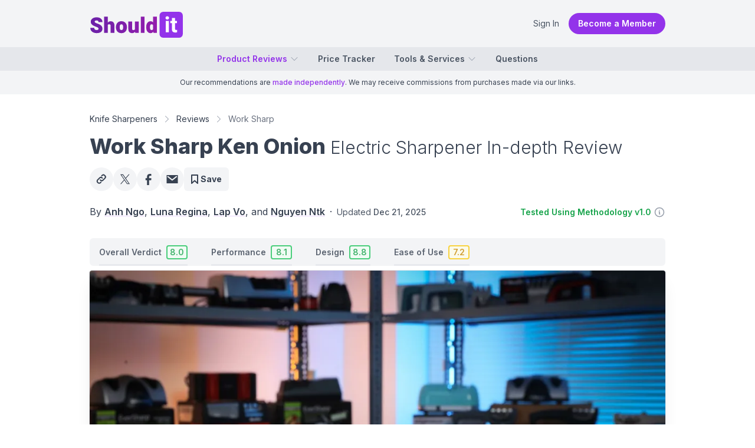

--- FILE ---
content_type: text/html; charset=utf-8
request_url: https://shouldit.com/knife-sharpeners/reviews/work-sharp/work-sharp-ken-onion/
body_size: 30039
content:
<!DOCTYPE html><html lang="en" class="__className_d65c78"><head><meta charSet="utf-8"/><meta name="viewport" content="width=device-width, initial-scale=1"/><link rel="preload" as="image" imageSrcSet="https://cdn.shouldit.com/reviews/images/knife-sharpeners/cmjjqa17j002c2r880bjsfz3h.jpg?w=640&amp;q=80 640w, https://cdn.shouldit.com/reviews/images/knife-sharpeners/cmjjqa17j002c2r880bjsfz3h.jpg?w=750&amp;q=80 750w, https://cdn.shouldit.com/reviews/images/knife-sharpeners/cmjjqa17j002c2r880bjsfz3h.jpg?w=828&amp;q=80 828w, https://cdn.shouldit.com/reviews/images/knife-sharpeners/cmjjqa17j002c2r880bjsfz3h.jpg?w=1080&amp;q=80 1080w, https://cdn.shouldit.com/reviews/images/knife-sharpeners/cmjjqa17j002c2r880bjsfz3h.jpg 1500w" imageSizes="(max-width: 640px) 100vw,80vw" fetchPriority="high"/><link rel="stylesheet" href="/_next/static/css/0a13d10225a26b9d.css" data-precedence="next"/><link rel="stylesheet" href="/_next/static/css/0d1a195631c130f5.css" data-precedence="next"/><link rel="preload" as="script" fetchPriority="low" href="/_next/static/chunks/webpack-f03367c4e549ee58.js"/><script src="/_next/static/chunks/fd9d1056-574303ddda6ea03e.js" async=""></script><script src="/_next/static/chunks/7023-080f92fb744a4053.js" async=""></script><script src="/_next/static/chunks/main-app-3197729b44676f11.js" async=""></script><script src="/_next/static/chunks/app/layout-db2a7d92325e5616.js" async=""></script><script src="/_next/static/chunks/146-9258d578672087cb.js" async=""></script><script src="/_next/static/chunks/9109-26e9436acfa055bb.js" async=""></script><script src="/_next/static/chunks/51-f4cfb47ff52c16bf.js" async=""></script><script src="/_next/static/chunks/3191-da9227b5bdae63d6.js" async=""></script><script src="/_next/static/chunks/5070-534241a7d6e11aa8.js" async=""></script><script src="/_next/static/chunks/app/%5Btopic%5D/reviews/%5Bbrand%5D/%5Bslug%5D/page-a0be274b99dec06e.js" async=""></script><link rel="preload" href="//static.getclicky.com/js" as="script"/><title>Work Sharp Ken Onion Electric Sharpener Review - Shouldit Knife Sharpener Series</title><meta name="description" content="Read our review of the Work Sharp Ken Onion electric sharpener after one year and dozens of knives. It’s holding up very well!"/><meta name="publisher" content="https://www.facebook.com/shouldit.official"/><meta name="robots" content="index, follow, max-video-preview:-1, max-image-preview:large, max-snippet:-1"/><meta name="pub_date" content="2022-11-22T09:18:07Z"/><meta name="content-language" content="en"/><meta name="geo_locale" content="US"/><link rel="canonical" href="https://shouldit.com/knife-sharpeners/reviews/work-sharp/work-sharp-ken-onion/"/><meta property="og:title" content="Work Sharp Ken Onion Electric Sharpener Review - Shouldit Knife Sharpener Series"/><meta property="og:description" content="Read our review of the Work Sharp Ken Onion electric sharpener after one year and dozens of knives. It’s holding up very well!"/><meta property="og:url" content="https://shouldit.com/knife-sharpeners/reviews/work-sharp/work-sharp-ken-onion/"/><meta property="og:site_name" content="Shouldit"/><meta property="og:locale" content="en_US"/><meta property="og:image" content="https://cdn.shouldit.com/reviews/images/knife-sharpeners/cmjjqa17j002c2r880bjsfz3h.jpg"/><meta property="og:image:width" content="1500"/><meta property="og:image:height" content="1000"/><meta property="og:image:alt" content="Work Sharp Ken Onion Electric Knife Sharpener Review"/><meta property="og:type" content="article"/><meta property="article:published_time" content="2022-11-22T09:18:07Z"/><meta property="article:modified_time" content="2025-12-21T07:23:25Z"/><meta property="article:author" content="https://www.facebook.com/shouldit.official"/><meta property="article:section" content="Knife Sharpeners"/><meta name="twitter:card" content="summary_large_image"/><meta name="twitter:site" content="@shoulditcom"/><meta name="twitter:title" content="Work Sharp Ken Onion Electric Sharpener Review - Shouldit Knife Sharpener Series"/><meta name="twitter:description" content="Read our review of the Work Sharp Ken Onion electric sharpener after one year and dozens of knives. It’s holding up very well!"/><meta name="twitter:image" content="https://cdn.shouldit.com/reviews/images/knife-sharpeners/cmjjqa17j002c2r880bjsfz3h.jpg"/><meta name="twitter:image:width" content="1500"/><meta name="twitter:image:height" content="1000"/><meta name="twitter:image:alt" content="Work Sharp Ken Onion Electric Knife Sharpener Review"/><link rel="shortcut" href="/icon/favicon-32x32.png" type="image/png" sizes="32x32"/><link rel="icon" href="/icon/favicon-16x16.png" type="image/png" sizes="16x16"/><link rel="icon" href="/icon/favicon-32x32.png" type="image/png" sizes="32x32"/><link rel="apple-touch-icon" href="/icon/apple-touch-icon.png" sizes="180x180"/><meta name="next-size-adjust"/><script src="/_next/static/chunks/polyfills-78c92fac7aa8fdd8.js" noModule=""></script><script>window.addEventListener('error', function(e) {
	var errorText = encodeURIComponent([
		'URL: ' + window.location.href,
		'UserAgent: ' + window.navigator.userAgent,
		e.message,
		'File: ' + e.filename,
		'Line: ' + e.lineno + ', Column: ' + e.colno,
		'Stack: ' + (e.error && e.error.stack || '(no stack trace)')
	].join('\n'));

	var client = new XMLHttpRequest();
	client.open('GET', 'https://shouldit.com/api/error/?text='+errorText);
	client.setRequestHeader('Content-Type', 'text/plain;charset=UTF-8');
    client.send();
})</script><script>!function(t){function e(){var e=this||self;e.globalThis=e,delete t.prototype._T_}"object"!=typeof globalThis&&(this?e():(t.defineProperty(t.prototype,"_T_",{configurable:!0,get:e}),_T_))}(Object);</script><style type="text/css"></style><script type="application/ld+json">{"@context":"https://schema.org","@graph":[{"@type":"Organization","@id":"https://shouldit.com/#organization","name":"Shouldit","url":"https://shouldit.com/","sameAs":["https://www.facebook.com/shouldit.official","https://www.youtube.com/@shouldit.official","https://www.tiktok.com/@shouldit.official","https://x.com/shoulditcom"],"logo":{"@type":"ImageObject","inLanguage":"en-US","url":"https://shouldit.com/images/svg/shouldit-logo.svg","width":158,"height":47,"caption":"Shouldit Logo"},"brand":"Shouldit","publishingPrinciples":"https://shouldit.com/product-review-procedures/"},{"@type":"WebSite","@id":"https://shouldit.com/#website","url":"https://shouldit.com/","name":"Shouldit: Product Reviews, Buying Advice and Amazon Price Tracker","description":"Your navigator in the world of products and trends. We deliver fun test-driven reviews that make decision-making a breeze.","publisher":{"@id":"https://shouldit.com/#organization"},"potentialAction":[{"@type":"SearchAction","target":{"@type":"EntryPoint","urlTemplate":"https://shouldit.com/?s={search_term_string}"},"query-input":"required name=search_term_string"}],"inLanguage":"en-US"},{"@type":"ImageObject","@id":"https://shouldit.com/knife-sharpeners/reviews/work-sharp/work-sharp-ken-onion/#primaryimage","inLanguage":"en-US","url":"https://cdn.shouldit.com/reviews/images/knife-sharpeners/cmjjqa17j002c2r880bjsfz3h.jpg","contentUrl":"https://cdn.shouldit.com/reviews/images/knife-sharpeners/cmjjqa17j002c2r880bjsfz3h.jpg","width":1500,"height":1000,"caption":"Work Sharp Ken Onion Electric Knife Sharpener Review"},{"@type":"WebPage","@id":"https://shouldit.com/knife-sharpeners/reviews/work-sharp/work-sharp-ken-onion/","url":"https://shouldit.com/knife-sharpeners/reviews/work-sharp/work-sharp-ken-onion/","name":"Work Sharp Ken Onion Electric Sharpener In-depth Review","datePublished":"2022-11-22T09:18:07Z","dateModified":"2025-12-21T07:23:25Z","description":"Read our review of the Work Sharp Ken Onion electric sharpener after one year and dozens of knives. It's holding up very well!","inLanguage":"en-US","potentialAction":[{"@type":"ReadAction","target":["https://shouldit.com/knife-sharpeners/reviews/work-sharp/work-sharp-ken-onion/"]}],"isPartOf":{"@id":"https://shouldit.com/#website"},"primaryImageOfPage":{"@id":"https://shouldit.com/knife-sharpeners/reviews/work-sharp/work-sharp-ken-onion/#primaryimage"},"breadcrumb":{"@id":"https://shouldit.com/knife-sharpeners/reviews/work-sharp/work-sharp-ken-onion/#breadcrumb"}},{"@type":"BreadcrumbList","@id":"https://shouldit.com/knife-sharpeners/reviews/work-sharp/work-sharp-ken-onion/#breadcrumb","itemListElement":[{"@type":"ListItem","position":1,"name":"Knife Sharpeners","item":"https://shouldit.com/knife-sharpeners/"},{"@type":"ListItem","position":2,"name":"Reviews","item":"https://shouldit.com/knife-sharpeners/reviews/"},{"@type":"ListItem","position":3,"name":"Work Sharp Ken Onion Electric Sharpener In-depth Review","item":"https://shouldit.com/knife-sharpeners/reviews/work-sharp/work-sharp-ken-onion/"}]},{"@type":"Article","@id":"https://shouldit.com/knife-sharpeners/reviews/work-sharp/work-sharp-ken-onion/#article","isPartOf":{"@id":"https://shouldit.com/knife-sharpeners/reviews/work-sharp/work-sharp-ken-onion/"},"mainEntityOfPage":{"@id":"https://shouldit.com/knife-sharpeners/reviews/work-sharp/work-sharp-ken-onion/"},"author":[{"@id":"https://shouldit.com/#/schema/person/5"},{"@id":"https://shouldit.com/#/schema/person/13"},{"@id":"https://shouldit.com/#/schema/person/2"},{"@id":"https://shouldit.com/#/schema/person/9"}],"headline":"Work Sharp Ken Onion Electric Sharpener In-depth Review","alternativeHeadline":"Work Sharp Ken Onion Electric Sharpener Review - Shouldit Knife Sharpener Series","datePublished":"2022-11-22T09:18:07Z","dateModified":"2025-12-21T07:23:25Z","publisher":{"@id":"https://shouldit.com/#organization"},"image":{"@id":"https://shouldit.com/knife-sharpeners/reviews/work-sharp/work-sharp-ken-onion/#primaryimage"},"thumbnailUrl":"https://cdn.shouldit.com/reviews/images/knife-sharpeners/cmjjqa17j002c2r880bjsfz3h.jpg","articleSection":["Knife Sharpeners"],"inLanguage":"en-US","isAccessibleForFree":false,"hasPart":{"@type":"WebPageElement","isAccessibleForFree":false,"cssSelector":".paywall"}},{"@type":"Product","name":"Work Sharp Ken Onion Electric Sharpener","brand":{"@type":"Brand","name":"Work Sharp"},"image":"https://cdn.shouldit.com/reviews/images/knife-sharpeners/cmjjqa17j002c2r880bjsfz3h.jpg","review":{"@type":"Review","name":"Work Sharp Ken Onion Electric Sharpener Review","reviewRating":{"@type":"Rating","bestRating":"10","ratingValue":"8.0","worstRating":"0"},"author":{"@id":"https://shouldit.com/#/schema/person/5"},"datePublished":"2022-11-22T09:18:07Z","dateModified":"2025-12-21T07:23:25Z","reviewBody":"The Work Sharp Ken Onion is a versatile electric sharpener for kitchen knives and outdoor tools that allows you unpreceded control in terms of angle, speed, and abrasives. It also creates keen, mirror-like edges that are close to what’s achievable with a series of whetstones. The compromise is that it takes longer to master than other sharpeners, and the uncontrolled dust means you can’t use it near your food prep area...","positiveNotes":{"@type":"ItemList","itemListElement":[{"@type":"ListItem","position":1,"name":"It accommodates different edge angles and blade types"},{"@type":"ListItem","position":2,"name":"You’re in control of the speed"},{"@type":"ListItem","position":3,"name":"It can produce a mirror-like finish"},{"@type":"ListItem","position":4,"name":"It works on various tools other than kitchen knives"}]},"negativeNotes":{"@type":"ItemList","itemListElement":[{"@type":"ListItem","position":1,"name":"It throws dust into the air"},{"@type":"ListItem","position":2,"name":"There’s a learning curve"},{"@type":"ListItem","position":3,"name":"It’s tricky to get even bevels"}]},"itemReviewed":{"@type":"Thing","image":"https://cdn.shouldit.com/reviews/images/knife-sharpeners/cmjjqa17j002c2r880bjsfz3h.jpg","name":"Work Sharp Ken Onion Electric Sharpener"},"publisher":{"@id":"https://shouldit.com/#organization"}},"offers":[]},{"@type":"Person","@id":"https://shouldit.com/#/schema/person/5","name":"Anh Ngo","url":"https://shouldit.com/author/anhngo/"},{"@type":"Person","@id":"https://shouldit.com/#/schema/person/13","name":"Luna Regina","url":"https://shouldit.com/author/luna/"},{"@type":"Person","@id":"https://shouldit.com/#/schema/person/2","name":"Lap Vo","url":"https://shouldit.com/author/lapvo/"},{"@type":"Person","@id":"https://shouldit.com/#/schema/person/9","name":"Nguyen Ntk","url":"https://shouldit.com/author/nguyenntk/"}]}</script></head><body class="flex flex-col min-h-screen"><noscript><iframe src="https://www.googletagmanager.com/ns.html?id=GTM-TT2662LT" height="0" width="0" style="display:none;visibility:hidden"></iframe></noscript><header class="text-base antialiased border-b shadow md:shadow-none md:border-b-0 text-gray-600 bg-white md:bg-gray-100"><div class="flex items-center mx-auto max-w-xl md:max-w-2xl lg:max-w-5xl px-2 py-2 sm:py-4 sm:px-0 lg:px-6"><button class="md:hidden"><svg xmlns="http://www.w3.org/2000/svg" viewBox="0 0 24 24" fill="currentColor" aria-hidden="true" data-slot="icon" class="w-6 h-6" width="24" height="24" stroke-width="2"><path fill-rule="evenodd" d="M3 6.75A.75.75 0 0 1 3.75 6h16.5a.75.75 0 0 1 0 1.5H3.75A.75.75 0 0 1 3 6.75ZM3 12a.75.75 0 0 1 .75-.75h16.5a.75.75 0 0 1 0 1.5H3.75A.75.75 0 0 1 3 12Zm0 5.25a.75.75 0 0 1 .75-.75h16.5a.75.75 0 0 1 0 1.5H3.75a.75.75 0 0 1-.75-.75Z" clip-rule="evenodd"></path></svg></button><div class="ml-2 sm:ml-0 flex items-center"><a href="https://shouldit.com/" class="block bg-logo bg-no-repeat w-32 sm:w-40 h-10 sm:h-12" title="Shouldit"><span class="sr-only">Shouldit</span></a></div><div class="grow flex items-center justify-end gap-4 text-sm"><a href="/login/" class="cursor-pointer md:hover:bg-gray-100 md:px-4 md:py-2 md:rounded-full">Sign In</a><a href="/join/" class="bg-purple-600 hover:bg-purple-700 px-4 py-2 text-white font-semibold rounded-full hidden md:block">Become a Member</a></div></div><nav class="bg-gray-200 hidden md:block "><ul class="h-10 flex items-center justify-center mx-auto max-w-xl md:max-w-2xl lg:max-w-5xl px-2 sm:px-0 lg:px-6 text-sm font-semibold "><li class="relative"><a href="#" class="flex items-center hover:text-purple-500 text-purple-600">Product Reviews<!-- --> <svg xmlns="http://www.w3.org/2000/svg" viewBox="0 0 24 24" fill="currentColor" aria-hidden="true" data-slot="icon" width="16" height="16" class="ml-1 w-4 h-4 transition-all text-gray-400 stroke-2"><path fill-rule="evenodd" d="M12.53 16.28a.75.75 0 0 1-1.06 0l-7.5-7.5a.75.75 0 0 1 1.06-1.06L12 14.69l6.97-6.97a.75.75 0 1 1 1.06 1.06l-7.5 7.5Z" clip-rule="evenodd"></path></svg></a><ul class="absolute divide-y divide-gray-100 text-sm font-medium transform transition-all z-50 rounded-md bg-white ring-1 ring-slate-900/5 shadow-md w-60  overflow-hidden origin-top top-full mt-4 ease-in-out hidden opacity-0 scale-75"><li class="hover:bg-gray-50 px-4 py-2 hover:text-purple-500"><a href="/blenders/">Blenders</a></li><li class="hover:bg-gray-50 px-4 py-2 hover:text-purple-500"><a href="/toaster-ovens/">Toaster Ovens</a></li><li class="hover:bg-gray-50 px-4 py-2 hover:text-purple-500 text-purple-600"><a href="/knife-sharpeners/">Knife Sharpeners</a></li><li class="hover:bg-gray-50 px-4 py-2 hover:text-purple-500"><a href="/waffle-makers/">Waffle Makers</a></li><li class="hover:bg-gray-50 px-4 py-2 hover:text-purple-500"><a href="/coffee-makers/">Coffee Makers</a></li><li class="hover:bg-gray-50 px-4 py-2 hover:text-purple-500"><a href="/garbage-disposals/">Garbage Disposals</a></li><li class="hover:bg-gray-50 px-4 py-2 hover:text-purple-500"><a href="/water-filters/">Water Filters</a></li><li class="hover:bg-gray-50 px-4 py-2 hover:text-purple-500"><a href="/juicers/">Juicers</a></li><li class="hover:bg-gray-50 px-4 py-2 hover:text-purple-500"><a href="/kitchen-faucets/">Kitchen Faucets</a></li></ul></li><a href="/products/" class="ml-8 flex items-center hover:text-purple-500">Price Tracker</a><li class="relative"><a href="#" class="ml-8 flex items-center hover:text-purple-500">Tools &amp; Services<!-- --> <svg xmlns="http://www.w3.org/2000/svg" viewBox="0 0 24 24" fill="currentColor" aria-hidden="true" data-slot="icon" width="16" height="16" class="ml-1 w-4 h-4 transition-all text-gray-400 stroke-2"><path fill-rule="evenodd" d="M12.53 16.28a.75.75 0 0 1-1.06 0l-7.5-7.5a.75.75 0 0 1 1.06-1.06L12 14.69l6.97-6.97a.75.75 0 1 1 1.06 1.06l-7.5 7.5Z" clip-rule="evenodd"></path></svg></a><ul class="absolute divide-y divide-gray-100 text-sm font-medium transform transition-all z-50 rounded-md bg-white ring-1 ring-slate-900/5 shadow-md w-60  overflow-hidden origin-top top-full mt-4 ease-in-out hidden opacity-0 scale-75"><li class="hover:bg-gray-50 px-4 py-2 hover:text-purple-500"><a href="#">Price Tracker</a></li><li class="hover:bg-gray-50 px-4 py-2 hover:text-purple-500"><a href="#">Save Products</a></li><li class="hover:bg-gray-50 px-4 py-2 hover:text-purple-500"><a href="#">Custom Ratings</a></li></ul></li><a href="/questions/" class="ml-8 flex items-center hover:text-purple-500">Questions</a></ul></nav></header><main class="text-base antialiased text-gray-700"><div class="text-xs bg-gray-100 leading-5 md:leading-6 py-2 text-gray-700 text-center px-2">Our recommendations are <a href="/product-review-procedures/" title="Product Review Procedures" class="text-purple-600 font-medium">made independently</a>. We may receive commissions from purchases made via our links.</div><article class="mx-auto max-w-xl md:max-w-2xl lg:max-w-5xl px-2 sm:px-0 lg:px-6"><header class="pb-4 md:pb-6"><nav><ol class="flex flex-nowrap items-center text-sm capitalize mt-4 md:mt-8 "><li class="flex items-center"><a href="https://shouldit.com/knife-sharpeners/" class=" hover:text-purple-600">Knife Sharpeners</a><svg xmlns="http://www.w3.org/2000/svg" viewBox="0 0 24 24" fill="currentColor" aria-hidden="true" data-slot="icon" width="24" height="24" class="flex-shrink-0 h-4 w-4 text-gray-400 mx-1 sm:mx-2"><path fill-rule="evenodd" d="M16.28 11.47a.75.75 0 0 1 0 1.06l-7.5 7.5a.75.75 0 0 1-1.06-1.06L14.69 12 7.72 5.03a.75.75 0 0 1 1.06-1.06l7.5 7.5Z" clip-rule="evenodd"></path></svg></li><li class="flex items-center"><a href="https://shouldit.com/knife-sharpeners/reviews/" class=" hover:text-purple-600">Reviews</a><svg xmlns="http://www.w3.org/2000/svg" viewBox="0 0 24 24" fill="currentColor" aria-hidden="true" data-slot="icon" width="24" height="24" class="flex-shrink-0 h-4 w-4 text-gray-400 mx-1 sm:mx-2"><path fill-rule="evenodd" d="M16.28 11.47a.75.75 0 0 1 0 1.06l-7.5 7.5a.75.75 0 0 1-1.06-1.06L14.69 12 7.72 5.03a.75.75 0 0 1 1.06-1.06l7.5 7.5Z" clip-rule="evenodd"></path></svg></li><li class="flex items-center"><span class="text-gray-500">Work Sharp</span></li></ol></nav><h1 class="text-3xl md:text-4xl font-extrabold my-4">Work Sharp Ken Onion <span class="font-light text-2xl md:text-3xl">Electric Sharpener In-depth Review</span></h1><div class="flex flex-wrap lg:flex-nowrap gap-4"><button class="header-social-btn"><svg class="w-6 h-6 -mx-1" viewBox="0 0 24 24" fill="none" xmlns="http://www.w3.org/2000/svg"><g> <path d="M11.0256 17.143L10.2899 17.8787C9.11829 19.0503 7.21879 19.0503 6.04722 17.8787L5.59012 17.4216C4.41855 16.25 4.41855 14.3505 5.59012 13.179L8.90425 9.86482C10.0758 8.69325 11.9753 8.69325 13.1469 9.86482L13.3754 10.0934" stroke="currentColor" stroke-width="2" stroke-linecap="round" stroke-linejoin="round"></path> <path d="M12.4433 6.32578L13.179 5.59006C14.3506 4.41849 16.2501 4.41849 17.4217 5.59006L17.8788 6.04716C19.0503 7.21873 19.0503 9.11823 17.8787 10.2898L14.5646 13.6039C13.393 14.7755 11.4936 14.7755 10.322 13.6039L10.0934 13.3754" stroke="currentColor" stroke-width="2" stroke-linecap="round" stroke-linejoin="round"></path> </g></svg></button><a rel="noopener noreferrer nofollow" target="_blank" class="header-social-btn" href="https://x.com/intent/post?text=Work%20Sharp%20Ken%20Onion%20%E2%80%94%20Electric%20Sharpener%20In-depth%20Review %7C Shouldit&amp;amp;url=https://shouldit.com/knife-sharpeners/reviews/work-sharp/work-sharp-ken-onion/&amp;amp;via=shoulditcom"><svg class="w-5 h-5" fill="currentColor" xmlns="http://www.w3.org/2000/svg" viewBox="0 0 1200 1227" aria-hidden="true"><path fill-rule="evenodd" clip-rule="evenodd" d="M714.163 519.284L1160.89 0H1055.03L667.137 450.887L357.328 0H0L468.492 681.821L0 1226.37H105.866L515.491 750.218L842.672 1226.37H1200L714.137 519.284H714.163ZM569.165 687.828L521.697 619.934L144.011 79.6944H306.615L611.412 515.685L658.88 583.579L1055.08 1150.3H892.476L569.165 687.854V687.828Z"></path></svg></a><a rel="noopener noreferrer nofollow" target="_blank" class="header-social-btn" href="https://facebook.com/sharer/sharer.php?u=https://shouldit.com/knife-sharpeners/reviews/work-sharp/work-sharp-ken-onion/"><svg class="w-5 h-5" fill="currentColor" xmlns="http://www.w3.org/2000/svg" viewBox="0 0 10 18"><path d="M2.54596 18.9407V10.4917H0.3125V7.45174H2.54596V4.85294C2.54596 2.8125 3.86489 0.9375 6.90602 0.9375C8.13649 0.9375 9.04527 1.05584 9.04527 1.05584L8.97518 3.89476C8.97518 3.89476 8.04687 3.88672 7.0324 3.88672C5.9375 3.88672 5.76172 4.39223 5.76172 5.22978V7.45174H9.0625L8.91889 10.4917H5.76172V18.9407H2.54596Z"></path></svg></a><a rel="noopener noreferrer nofollow" target="_blank" class="header-social-btn" href="mailto:?subject=Shouldit: Work%20Sharp%20Ken%20Onion%20%E2%80%94%20Electric%20Sharpener%20In-depth%20Review&amp;body=Work%20Sharp%20Ken%20Onion%20%E2%80%94%20Electric%20Sharpener%20In-depth%20Review%0D%0A%0D%0Ahttps://shouldit.com/knife-sharpeners/reviews/work-sharp/work-sharp-ken-onion/"><svg class="w-6 h-6 -mx-0.5" fill="currentColor" xmlns="http://www.w3.org/2000/svg" viewBox="0 0 18 14"><path d="M16.2501 3.53103L16.2604 3.54025L9.52672 8.93256C9.35786 9.06665 9.14958 9.13454 8.94472 9.13454C8.739 9.13454 8.53072 9.06665 8.36186 8.93256L1.62815 3.54025L1.63844 3.53103C1.61872 3.51762 1.61186 3.49835 1.59644 3.48326V2.24707H2.91301L8.94472 7.07534L14.9764 2.24707H16.2921V3.48326C16.2767 3.49835 16.2699 3.51762 16.2501 3.53103ZM0.375 13.3214H17.5179V0.75H0.375V13.3214Z"></path></svg></a><button class="flex items-center justify-center rounded-md h-8 p-2 px-3 md:h-10 md:p-3 bg-gray-100 text-gray-700 font-bold text-sm gap-1 cursor-not-allowed"><svg class="w-4 h-4" fill="currentColor" xmlns="http://www.w3.org/2000/svg"><path fill-rule="evenodd" clip-rule="evenodd" d="M0 1a1 1 0 011-1h10a1 1 0 011 1v14a1 1 0 01-1.67.743L6 11.84l-4.33 3.902A1 1 0 010 15V1zm2 1v10.753l3.33-3a1 1 0 011.34 0l3.33 3V2H2z"></path></svg>Save</button></div><div class="mt-4 flex flex-wrap items-center justify-between gap-2"><div class="text-sm md:text-base">By <a rel="author" href="https://shouldit.com/author/anhngo/" class="font-semibold underline underline-offset-2 decoration-purple-200 hover:text-purple-600 hover:decoration-purple-300">Anh Ngo</a>, <a rel="author" href="https://shouldit.com/author/luna/" class="font-semibold underline underline-offset-2 decoration-purple-200 hover:text-purple-600 hover:decoration-purple-300">Luna Regina</a>, <a rel="author" href="https://shouldit.com/author/lapvo/" class="font-semibold underline underline-offset-2 decoration-purple-200 hover:text-purple-600 hover:decoration-purple-300">Lap Vo</a>, and <a rel="author" href="https://shouldit.com/author/nguyenntk/" class="font-semibold underline underline-offset-2 decoration-purple-200 hover:text-purple-600 hover:decoration-purple-300">Nguyen Ntk</a><span class="px-2">·</span><span class="text-sm text-gray-600 leading-8 md:leading-10 ">Updated <time dateTime="2025-12-21T07:23:25Z" class="font-medium">Dec 21, 2025</time></span></div><div class="inline-flex items-center text-sm"><div class="font-semibold text-green-600">Tested Using Methodology v1.0</div><div role="tooltip" aria-label="Tested Method"><div class="group relative ml-1"><svg xmlns="http://www.w3.org/2000/svg" fill="none" viewBox="0 0 24 24" stroke-width="2" stroke="currentColor" aria-hidden="true" data-slot="icon" width="24" height="24" class="group-hover:text-gray-500 w-5 h-5 text-gray-400"><path stroke-linecap="round" stroke-linejoin="round" d="m11.25 11.25.041-.02a.75.75 0 0 1 1.063.852l-.708 2.836a.75.75 0 0 0 1.063.853l.041-.021M21 12a9 9 0 1 1-18 0 9 9 0 0 1 18 0Zm-9-3.75h.008v.008H12V8.25Z"></path></svg></div></div></div></div></header><nav class="text-sm bg-gray-100 -mx-2 md:mx-0 md:mb-2 md:px-4 md:rounded-md"><div class="sm:px-0 px-2 overflow-hidden"><div class="overflow-auto scrollbar-hide"><ul class="flex flex-nowrap whitespace-nowrap font-semibold"><li class="inline-block"><a href="#overall-verdict" title="Overall Verdict" class="nav-ritem">Overall Verdict <span class="paywall score-sm w-9 ml-2 score-green "> 8.0 </span></a></li><li class="ml-6 md:ml-8 lg:ml-10 inline-block"><a href="#performance" title="Performance" class="nav-ritem">Performance <span class="paywall score-sm w-9 ml-2 score-green "> 8.1 </span></a></li><li class="ml-6 md:ml-8 lg:ml-10 inline-block"><a href="#design" title="Design" class="nav-ritem">Design <span class="paywall score-sm w-9 ml-2 score-green "> 8.8 </span></a></li><li class="ml-6 md:ml-8 lg:ml-10 inline-block"><a href="#ease-use" title="Ease of Use" class="nav-ritem">Ease of Use <span class="paywall score-sm w-9 ml-2 score-yellow "> 7.2 </span></a></li></ul></div></div></nav><figure class="shadow-xl sm:rounded ring-1 ring-gray-200 mb-2 -mx-2 md:mx-0"><img alt="Work Sharp Ken Onion Electric Knife Sharpener Review" fetchPriority="high" width="1024" height="683" decoding="async" data-nimg="1" class="aspect-[3/2] md:aspect-[16/9] object-cover object-center sm:rounded" style="color:transparent" sizes="(max-width: 640px) 100vw,80vw" srcSet="https://cdn.shouldit.com/reviews/images/knife-sharpeners/cmjjqa17j002c2r880bjsfz3h.jpg?w=640&amp;q=80 640w, https://cdn.shouldit.com/reviews/images/knife-sharpeners/cmjjqa17j002c2r880bjsfz3h.jpg?w=750&amp;q=80 750w, https://cdn.shouldit.com/reviews/images/knife-sharpeners/cmjjqa17j002c2r880bjsfz3h.jpg?w=828&amp;q=80 828w, https://cdn.shouldit.com/reviews/images/knife-sharpeners/cmjjqa17j002c2r880bjsfz3h.jpg?w=1080&amp;q=80 1080w, https://cdn.shouldit.com/reviews/images/knife-sharpeners/cmjjqa17j002c2r880bjsfz3h.jpg 1500w" src="https://cdn.shouldit.com/reviews/images/knife-sharpeners/cmjjqa17j002c2r880bjsfz3h.jpg"/></figure><div class="grid lg:grid-cols-2 prose-li:p-0 mt-10 mb-6 lg:mb-10"><div class="relative prose max-w-none sm:prose-p:my-2"><h2 class="m-0 mb-4 text-2xl font-bold text-gray-700 inline-flex items-center" id="overall-verdict">Overall Verdict<div role="tooltip" aria-label="Overall Verdict"><div class="group relative ml-1"><svg xmlns="http://www.w3.org/2000/svg" fill="none" viewBox="0 0 24 24" stroke-width="2" stroke="currentColor" aria-hidden="true" data-slot="icon" width="24" height="24" class="group-hover:text-gray-500 w-6 h-6 text-gray-400"><path stroke-linecap="round" stroke-linejoin="round" d="m11.25 11.25.041-.02a.75.75 0 0 1 1.063.852l-.708 2.836a.75.75 0 0 0 1.063.853l.041-.021M21 12a9 9 0 1 1-18 0 9 9 0 0 1 18 0Zm-9-3.75h.008v.008H12V8.25Z"></path></svg></div></div></h2><div class="relative rounded-lg border border-gray-200 border-l-4 shadow-lg overflow-hidden"><div class="max-w-3xl select-none flex bg-gray-100 px-3 py-4 md:px-4 transition duration-300"><div class="flex-none w-[120px]"><svg class="paywall" width="120" height="120" viewBox="0 0 120 120"><path class="fill-transparent stroke-gray-300" d="M21,99 A55,55 0 1,1 99,99" stroke-dasharray="259.18139392115796" stroke-width="10px" stroke-linecap="round" stroke-linejoin="round"></path><path class="fill-transparent stroke-green-400" d="M21,99 A55,55 0 1,1 99,99" stroke-dasharray="259.18139392115796" stroke-width="10px" stroke-linecap="round" stroke-linejoin="round" stroke-dashoffset="50.799553208546996"></path><text class="font-extrabold text-4xl shadow shadow-white fill-green-500" x="50%" y="50%" dy=".35em" text-anchor="middle">8.0</text></svg><div class="-mt-2 w-full text-center text-gray-500 text-xs uppercase font-semibold">Overall Score</div></div><div class="ml-3 md:ml-4 grow prose-a:no-underline hover:prose-a:text-gray-800 text-xs"><div class=""><a href="#performance" class="text-gray-600 hover:text-gray-900"><div class="flex items-end justify-between"><span class="uppercase font-medium">Performance (40%) </span><span class="paywall font-bold text-sm">8.1</span></div><div class="paywall score-bar"><div class="block rounded-sm h-2 bg-green-400" style="width:81%"></div></div></a></div><div class="mt-2"><a href="#design" class="text-gray-600 hover:text-gray-900"><div class="flex items-end justify-between"><span class="uppercase font-medium">Design (30%) </span><span class="paywall font-bold text-sm">8.8</span></div><div class="paywall score-bar"><div class="block rounded-sm h-2 bg-green-400" style="width:88%"></div></div></a></div><div class="mt-2"><a href="#ease-use" class="text-gray-600 hover:text-gray-900"><div class="flex items-end justify-between"><span class="uppercase font-medium">Ease of Use (30%) </span><span class="paywall font-bold text-sm">7.2</span></div><div class="paywall score-bar"><div class="block rounded-sm h-2 bg-yellow-400" style="width:72%"></div></div></a></div></div></div><div class="relative bg-white px-4 py-2 border-t border-gray-200"><div class="relative text-gray-700"><svg class="absolute top-0 -left-2 md:left-0 transform h-6 w-6 text-gray-200" fill="currentColor" viewBox="0 0 32 32" aria-hidden="true" width="32" height="32"><path d="M9.352 4C4.456 7.456 1 13.12 1 19.36c0 5.088 3.072 8.064 6.624 8.064 3.36 0 5.856-2.688 5.856-5.856 0-3.168-2.208-5.472-5.088-5.472-.576 0-1.344.096-1.536.192.48-3.264 3.552-7.104 6.624-9.024L9.352 4zm16.512 0c-4.8 3.456-8.256 9.12-8.256 15.36 0 5.088 3.072 8.064 6.624 8.064 3.264 0 5.856-2.688 5.856-5.856 0-3.168-2.304-5.472-5.184-5.472-.576 0-1.248.096-1.44.192.48-3.264 3.456-7.104 6.528-9.024L25.864 4z"></path></svg><div class="relative prose pl-6 md:pl-8"><p>The Work Sharp Ken Onion is a versatile electric sharpener for kitchen knives and outdoor tools that allows you unpreceded control in terms of angle, speed, and abrasives. It also creates keen, mirror-like edges that are close to what’s achievable with a series of whetstones.</p><p>The compromise is that it takes longer to master than other sharpeners, and the uncontrolled dust means you can’t use it near your food prep area.</p></div><div class="pl-6 pr-2 md:pl-8 md:pr-2 flex justify-center items-center my-4 gap-4"><a href="https://shouldit.com/buy/1-work-sharp-wskts-ko-w-ken-onion-edition/?merchant=amazon" rel="noopener noreferrer nofollow sponsored" target="_blank" class="px-4 py-2.5 bg-purple-600 hover:bg-purple-700 no-underline font-semibold text-sm grow text-center rounded-md text-white">Check Price on Amazon</a><a class=" italic text-sm font-medium no-underline  " href="#buying-options">(+1 more)</a></div></div></div></div></div><div class="mt-6 lg:ml-6 lg:mt-0 prose prose-ul:my-2 max-w-none"><div class="flex items-start mb-6"><div class="relative mt-1 w-4 h-4 rounded-full bg-cyan-500 text-white flex items-center justify-center ring-2 ring-cyan-500 dark:bg-sky-500"><svg width="6" height="4.5" class="overflow-visible" aria-hidden="true"><path d="M6 0L2 4.5L0 2.5" fill="none" stroke="currentColor" stroke-width="2" stroke-linecap="round" stroke-linejoin="round"></path></svg><div class="absolute top-full mt-1 left-[0.46875rem] w-px h-[1.375rem] bg-cyan-500/30 rounded-full"></div></div><p class="m-0 ml-4 flex-1 text-base font-semibold text-slate-900">Things We Like</p></div><div class="rounded-lg ring-cyan-400 ring-1 bg-cyan-50 p-2 marker:text-sky-400"><ul><li>It accommodates different edge angles and blade types</li><li>You’re in control of the speed </li><li>It can produce a mirror-like finish</li><li>It works on various tools other than kitchen knives</li></ul></div><div class="flex items-start my-6"><div class="relative mt-1 w-4 h-4 rounded-full bg-rose-400 text-white flex items-center justify-center ring-2 ring-rose-400"><svg width="6" height="6" class="overflow-visible" aria-hidden="true"><path d="M0 0L6 6M6 0L0 6" fill="none" stroke="currentColor" stroke-width="2" stroke-linecap="round" stroke-linejoin="round"></path></svg><div class="absolute top-full mt-1 left-[0.46875rem] w-px h-[1.375rem] bg-rose-200 rounded-full"></div></div><p class="m-0 ml-4 flex-1 text-base font-semibold text-slate-900">Things We Don’t Like</p></div><div class="rounded-lg ring-rose-400 ring-1 bg-red-50 p-2 marker:text-red-500 "><ul><li>It throws dust into the air </li><li>There’s a learning curve</li><li>It’s tricky to get even bevels</li></ul></div></div></div><div class="flex flex-col-reverse lg:flex-row"><div class="prose text-gray-700 grow max-w-none break-words"><p>We bought the Work Sharp Ken Onion electric sharpener in October 2021, put it through our initial battery of tests, and ever since have been using it to perfect the knives our manual sharpeners failed to complete. After more than a year and dozens of knives, we’re excited to test and review this ferocious machine again, using both the old and new abrasive bands.</p><p>The Work Sharp Ken Onion is a well-built, durable machine, one of the <a href="https://shouldit.com/knife-sharpeners/reviews/best/electric-knife-sharpeners/" target="_blank">best electric sharpeners</a> for your kitchen knives and tools. It offers many options in terms of both edge angle and sharpening speed, and can create edges with mirror-like sheens to them. The device is not particularly difficult to use, though it takes a while to get the hang of. The lack of safety features was the only part that caused us consternation.</p><h2 class="mt-10 md:mt-16 flex items-center font-bold mb-[1em]" id="performance"><span class="paywall score-lg w-11 shrink-0 mr-3 score-green "> 8.1 </span>Performance: the Closest to Whetstones You Can Get<div role="tooltip" aria-label="Performance"><div class="group relative ml-2"><svg xmlns="http://www.w3.org/2000/svg" fill="none" viewBox="0 0 24 24" stroke-width="2" stroke="currentColor" aria-hidden="true" data-slot="icon" width="24" height="24" class="group-hover:text-gray-500 w-6 h-6 text-gray-400"><path stroke-linecap="round" stroke-linejoin="round" d="m11.25 11.25.041-.02a.75.75 0 0 1 1.063.852l-.708 2.836a.75.75 0 0 0 1.063.853l.041-.021M21 12a9 9 0 1 1-18 0 9 9 0 0 1 18 0Zm-9-3.75h.008v.008H12V8.25Z"></path></svg></div></div></h2><div class="select-none px-3 py-4 md:px-4 bg-gray-100"><ul class="w-full flex flex-col m-0 p-0 prose-a:no-underline prose-li:p-0 prose-li:mb-0 prose-li:ml-0 prose-li:mr-0 prose-li:list-none text-xs"><li class="mt-0"><a href="#speed-test" class="text-gray-600 hover:text-gray-900"><div class="flex items-center justify-between"><span class="uppercase font-medium grow">Speed Test (30%) </span><span class="paywall text-sm font-bold shrink-0">8.0</span></div><div class="paywall score-bar"><div class="block rounded-sm h-2 bg-green-400" style="width:80%"></div></div></a></li><li class="mt-2"><a href="#edge-quality" class="text-gray-600 hover:text-gray-900"><div class="flex items-center justify-between"><span class="uppercase font-medium grow">Edge Quality (40%) </span><span class="paywall text-sm font-bold shrink-0">8.0</span></div><div class="paywall score-bar"><div class="block rounded-sm h-2 bg-green-400" style="width:80%"></div></div></a></li><li class="mt-2"><a href="#material-retention" class="text-gray-600 hover:text-gray-900"><div class="flex items-center justify-between"><span class="uppercase font-medium grow">Material Retention (10%) </span><span class="paywall text-sm font-bold shrink-0">4.5</span></div><div class="paywall score-bar"><div class="block rounded-sm h-2 bg-red-400" style="width:45%"></div></div></a></li><li class="mt-2"><a href="#continuous-operation-time" class="text-gray-600 hover:text-gray-900"><div class="flex items-center justify-between"><span class="uppercase font-medium grow">Continuous Operation Time (20%) </span><span class="paywall text-sm font-bold shrink-0">10</span></div><div class="paywall score-bar"><div class="block rounded-sm h-2 bg-green-400" style="width:100%"></div></div></a></li></ul></div><p>The Work Sharp Ken Onion took less time than most to sharpen a knife to Level 9 on our <a href="https://shouldit.com/knife-sharpeners/tips/sharpness-scale/" target="_blank">Practical Sharpness Scale</a>. It also produced the finest edge among all devices we tested, arguably smoother and shinier than that on a brand-new knife. Unfortunately, it removed a significant amount of metal from the knife while doing so. </p><p>The sharpener can run continuously for 25 minutes or more without overheating, making it an ideal machine for binge sharpening.</p> <h3 id="speed-test" class="flex items-center flex-wrap prose-h3:my-0 mt-10 mb-4 first:mt-0 font-semibold"><span class="paywall score-base w-10 mr-2 score-green "> 8.0 </span>Speed Test<div role="tooltip" aria-label="Speed"><div class="group relative ml-1"><svg xmlns="http://www.w3.org/2000/svg" fill="none" viewBox="0 0 24 24" stroke-width="2" stroke="currentColor" aria-hidden="true" data-slot="icon" width="24" height="24" class="group-hover:text-gray-500 w-5 h-5 text-gray-400"><path stroke-linecap="round" stroke-linejoin="round" d="m11.25 11.25.041-.02a.75.75 0 0 1 1.063.852l-.708 2.836a.75.75 0 0 0 1.063.853l.041-.021M21 12a9 9 0 1 1-18 0 9 9 0 0 1 18 0Zm-9-3.75h.008v.008H12V8.25Z"></path></svg></div></div></h3><div class="w-full flex gap-3 sm:gap-4 overflow-hidden transition border border-gray-100"><div class="paywall overflow-hidden bg-black  "><video preload="none" loop="" playsInline="" muted="" width="768" poster="https://cdn.shouldit.com/reviews/images/knife-sharpeners/clenw5fzz001x6s88hjzn2h9n.jpg?w=768&amp;q=75" controls="" class="m-0 object-center object-cover aspect-[3/2]"><source src="https://cdn.shouldit.com/reviews/videos/knife-sharpeners/work-sharp-ken-onion-speed-1-test-uucaXeN3k1sQWunf1Jp.mp4"/>Sorry, your browser doesn&#x27;t support embedded videos.</video></div></div><div class="border border-gray-100 border-t-0 mb-4"><div class="attrs"><span class="attr-label">Target Sharpness<div role="tooltip" aria-label="Speed target Sharpness"><div class="group relative ml-1"><svg xmlns="http://www.w3.org/2000/svg" fill="none" viewBox="0 0 24 24" stroke-width="2" stroke="currentColor" aria-hidden="true" data-slot="icon" width="24" height="24" class="group-hover:text-gray-500 w-4 h-4 text-gray-300"><path stroke-linecap="round" stroke-linejoin="round" d="m11.25 11.25.041-.02a.75.75 0 0 1 1.063.852l-.708 2.836a.75.75 0 0 0 1.063.853l.041-.021M21 12a9 9 0 1 1-18 0 9 9 0 0 1 18 0Zm-9-3.75h.008v.008H12V8.25Z"></path></svg></div></div></span><div class="paywall attr-data">9 (Beef tendon)</div></div><div class="attrs"><span class="attr-label">Sharpening Time<div role="tooltip" aria-label="Speed sharpening Time"><div class="group relative ml-1"><svg xmlns="http://www.w3.org/2000/svg" fill="none" viewBox="0 0 24 24" stroke-width="2" stroke="currentColor" aria-hidden="true" data-slot="icon" width="24" height="24" class="group-hover:text-gray-500 w-4 h-4 text-gray-300"><path stroke-linecap="round" stroke-linejoin="round" d="m11.25 11.25.041-.02a.75.75 0 0 1 1.063.852l-.708 2.836a.75.75 0 0 0 1.063.853l.041-.021M21 12a9 9 0 1 1-18 0 9 9 0 0 1 18 0Zm-9-3.75h.008v.008H12V8.25Z"></path></svg></div></div></span><div class="paywall attr-data">4 minutes 34 seconds</div></div><div class="attrs"><span class="attr-label">Number of Strokes<div role="tooltip" aria-label="Speed numberof Strokes"><div class="group relative ml-1"><svg xmlns="http://www.w3.org/2000/svg" fill="none" viewBox="0 0 24 24" stroke-width="2" stroke="currentColor" aria-hidden="true" data-slot="icon" width="24" height="24" class="group-hover:text-gray-500 w-4 h-4 text-gray-300"><path stroke-linecap="round" stroke-linejoin="round" d="m11.25 11.25.041-.02a.75.75 0 0 1 1.063.852l-.708 2.836a.75.75 0 0 0 1.063.853l.041-.021M21 12a9 9 0 1 1-18 0 9 9 0 0 1 18 0Zm-9-3.75h.008v.008H12V8.25Z"></path></svg></div></div></span><div class="paywall attr-data">40</div></div><div class="attrs"><span class="attr-label">Cutting Feel<div role="tooltip" aria-label="Speed cutting Feel"><div class="group relative ml-1"><svg xmlns="http://www.w3.org/2000/svg" fill="none" viewBox="0 0 24 24" stroke-width="2" stroke="currentColor" aria-hidden="true" data-slot="icon" width="24" height="24" class="group-hover:text-gray-500 w-4 h-4 text-gray-300"><path stroke-linecap="round" stroke-linejoin="round" d="m11.25 11.25.041-.02a.75.75 0 0 1 1.063.852l-.708 2.836a.75.75 0 0 0 1.063.853l.041-.021M21 12a9 9 0 1 1-18 0 9 9 0 0 1 18 0Zm-9-3.75h.008v.008H12V8.25Z"></path></svg></div></div></span><div class="paywall attr-data">Light </div></div></div><p>The Ken Onion wasn’t lightning fast, but it didn’t take long to bestow an edge on a uselessly dull knife. For our latest speed test, we sharpened the knife at a 15-degree angle using a new set of belts. It took only 4 minutes to complete the task, and the knife emerged so sharp we could hear it cut through the fibers of our bamboo cutting board! Any knife in your kitchen will see clear improvements after about 2 minutes with this sharpener. </p><p>When we first tested the Ken Onion in 2021, the knife was sharpened to a larger edge angle (20 degrees), and it took about double the time (more than 8 minutes) to achieve the target sharpness level. We tested it again a year and dozens of knives later using those same belts, but this time sharpening to 17.5 degrees. Surprisingly, it took about the same amount of time (9 minutes). The abrasives have obviously worn down—a smaller angle should take less time to reach sharpness—but not as much as we’d expected.</p> <h3 id="edge-quality" class="flex items-center flex-wrap prose-h3:my-0 mt-10 mb-4 first:mt-0 font-semibold"><span class="paywall score-base w-10 mr-2 score-green "> 8.0 </span>Edge Quality<div role="tooltip" aria-label="Edge Quality"><div class="group relative ml-1"><svg xmlns="http://www.w3.org/2000/svg" fill="none" viewBox="0 0 24 24" stroke-width="2" stroke="currentColor" aria-hidden="true" data-slot="icon" width="24" height="24" class="group-hover:text-gray-500 w-5 h-5 text-gray-400"><path stroke-linecap="round" stroke-linejoin="round" d="m11.25 11.25.041-.02a.75.75 0 0 1 1.063.852l-.708 2.836a.75.75 0 0 0 1.063.853l.041-.021M21 12a9 9 0 1 1-18 0 9 9 0 0 1 18 0Zm-9-3.75h.008v.008H12V8.25Z"></path></svg></div></div></h3><div class="w-full flex gap-3 sm:gap-4 overflow-hidden transition border border-gray-100"><figure class="paywall relative z-10 overflow-hidden "><img alt="Close-up image of the knife edge after sharpening with the Work Sharp Ken Onion " loading="lazy" width="768" height="512" decoding="async" data-nimg="1" class="my-0 object-center object-cover aspect-[3/2]" style="color:transparent" sizes="(max-width: 640px) 100vw,(max-width: 768px) 75vw,50vw" srcSet="https://cdn.shouldit.com/reviews/images/knife-sharpeners/cldmqr5aq0002pb881dwt3ieq.jpg?w=640&amp;q=80 640w, https://cdn.shouldit.com/reviews/images/knife-sharpeners/cldmqr5aq0002pb881dwt3ieq.jpg?w=750&amp;q=80 750w, https://cdn.shouldit.com/reviews/images/knife-sharpeners/cldmqr5aq0002pb881dwt3ieq.jpg?w=828&amp;q=80 828w, https://cdn.shouldit.com/reviews/images/knife-sharpeners/cldmqr5aq0002pb881dwt3ieq.jpg?w=1080&amp;q=80 1080w, https://cdn.shouldit.com/reviews/images/knife-sharpeners/cldmqr5aq0002pb881dwt3ieq.jpg 1500w" src="https://cdn.shouldit.com/reviews/images/knife-sharpeners/cldmqr5aq0002pb881dwt3ieq.jpg"/></figure></div><p>The Ken Onion produced an extremely fine edge with no chips or scratches—the finish reflected light so well we had a hard time photographing it. A smooth edge is not necessarily sharper, but it allows your kitchen knives to glide through food to make neat cuts. In other words, it won’t tear the surface or squish the innards. The only other way to achieve this mirror-like finish is to spend at least half an hour with a series of whetstones.</p><p>Because the belts are soft and flexible, they create a convex edge, which is supposed to be stronger than a traditional edge. Sharpened to a 15 degree angle, the knife has decent edge height, which would help it cut through dense foods such as large carrots or pumpkins. </p><p>However, we ended up with uneven bevels almost every time we sharpened a knife with the Ken Onion. This happened despite our efforts to keep the knife straight. We’re not sure if the edge angles are inconsistent between the two sides or if it’s due to the fact that we applied upstrokes on one side and downstrokes on the other side. The consolation is that the discrepancy was minor.</p> <h3 id="material-retention" class="flex items-center flex-wrap prose-h3:my-0 mt-10 mb-4 first:mt-0 font-semibold"><span class="paywall score-base w-10 mr-2 score-red "> 4.5 </span>Material Retention<div role="tooltip" aria-label="Material Retention"><div class="group relative ml-1"><svg xmlns="http://www.w3.org/2000/svg" fill="none" viewBox="0 0 24 24" stroke-width="2" stroke="currentColor" aria-hidden="true" data-slot="icon" width="24" height="24" class="group-hover:text-gray-500 w-5 h-5 text-gray-400"><path stroke-linecap="round" stroke-linejoin="round" d="m11.25 11.25.041-.02a.75.75 0 0 1 1.063.852l-.708 2.836a.75.75 0 0 0 1.063.853l.041-.021M21 12a9 9 0 1 1-18 0 9 9 0 0 1 18 0Zm-9-3.75h.008v.008H12V8.25Z"></path></svg></div></div></h3><div class="w-full flex gap-3 sm:gap-4 overflow-hidden transition border border-gray-100"><figure class="paywall relative z-10 overflow-hidden "><img alt="Sharpening residue as metal dust in a white bowl" loading="lazy" width="768" height="512" decoding="async" data-nimg="1" class="my-0 object-center object-cover aspect-[3/2]" style="color:transparent" sizes="(max-width: 640px) 100vw,(max-width: 768px) 75vw,50vw" srcSet="https://cdn.shouldit.com/reviews/images/knife-sharpeners/cldmqrv0x0003pb88bfjs2jf4.jpg?w=640&amp;q=80 640w, https://cdn.shouldit.com/reviews/images/knife-sharpeners/cldmqrv0x0003pb88bfjs2jf4.jpg?w=750&amp;q=80 750w, https://cdn.shouldit.com/reviews/images/knife-sharpeners/cldmqrv0x0003pb88bfjs2jf4.jpg?w=828&amp;q=80 828w, https://cdn.shouldit.com/reviews/images/knife-sharpeners/cldmqrv0x0003pb88bfjs2jf4.jpg?w=1080&amp;q=80 1080w, https://cdn.shouldit.com/reviews/images/knife-sharpeners/cldmqrv0x0003pb88bfjs2jf4.jpg 1500w" src="https://cdn.shouldit.com/reviews/images/knife-sharpeners/cldmqrv0x0003pb88bfjs2jf4.jpg"/></figure></div><div class="border border-gray-100 border-t-0 mb-4"><div class="attrs"><span class="attr-label">Target Sharpness<div role="tooltip" aria-label="Material Retention target Sharpness"><div class="group relative ml-1"><svg xmlns="http://www.w3.org/2000/svg" fill="none" viewBox="0 0 24 24" stroke-width="2" stroke="currentColor" aria-hidden="true" data-slot="icon" width="24" height="24" class="group-hover:text-gray-500 w-4 h-4 text-gray-300"><path stroke-linecap="round" stroke-linejoin="round" d="m11.25 11.25.041-.02a.75.75 0 0 1 1.063.852l-.708 2.836a.75.75 0 0 0 1.063.853l.041-.021M21 12a9 9 0 1 1-18 0 9 9 0 0 1 18 0Zm-9-3.75h.008v.008H12V8.25Z"></path></svg></div></div></span><div class="paywall attr-data">Level 9 (beef tendon)</div></div></div><p>The Ken Onion throws fine dust in all directions, so we found it tricky to collect the debris. As expected, the belts removed quite a lot of knife material to create such an impressive edge height. The amount is comparable to what we saw from the <a href="https://shouldit.com/knife-sharpeners/reviews/chefschoice/chefschoice-trizor-xv/" target="_blank">Chef’s Choice Trizor XV</a>. </p><p>We suspect the Extra Coarse belt would be even harsher on the edge, but that one is intended for damaged blades or tools, so we didn’t use it in our test. </p> <h3 id="continuous-operation-time" class="flex items-center flex-wrap prose-h3:my-0 mt-10 mb-4 first:mt-0 font-semibold"><span class="paywall score-base w-10 mr-2 score-green "> 10 </span>Continuous Operation Time<div role="tooltip" aria-label="Continuous Operation Time"><div class="group relative ml-1"><svg xmlns="http://www.w3.org/2000/svg" fill="none" viewBox="0 0 24 24" stroke-width="2" stroke="currentColor" aria-hidden="true" data-slot="icon" width="24" height="24" class="group-hover:text-gray-500 w-5 h-5 text-gray-400"><path stroke-linecap="round" stroke-linejoin="round" d="m11.25 11.25.041-.02a.75.75 0 0 1 1.063.852l-.708 2.836a.75.75 0 0 0 1.063.853l.041-.021M21 12a9 9 0 1 1-18 0 9 9 0 0 1 18 0Zm-9-3.75h.008v.008H12V8.25Z"></path></svg></div></div></h3><div class="w-full flex gap-3 sm:gap-4 overflow-hidden transition border border-gray-100"><div class="paywall overflow-hidden bg-black  "><video preload="none" loop="" playsInline="" muted="" width="768" poster="https://cdn.shouldit.com/reviews/images/knife-sharpeners/clam6b20v000bti88b5g8hx7j.jpg?w=768&amp;q=75" controls="" class="m-0 object-center object-cover aspect-[3/2]"><source src="https://cdn.shouldit.com/reviews/videos/knife-sharpeners/continuous-operation-time-test-tfWtG7CZqhaiEweasygt.mp4"/>Sorry, your browser doesn&#x27;t support embedded videos.</video></div></div><div class="border border-gray-100 border-t-0 mb-4"><div class="attrs"><span class="attr-label">COT as Tested<div role="tooltip" aria-label="Continuous Operation Time CO Tas Tested"><div class="group relative ml-1"><svg xmlns="http://www.w3.org/2000/svg" fill="none" viewBox="0 0 24 24" stroke-width="2" stroke="currentColor" aria-hidden="true" data-slot="icon" width="24" height="24" class="group-hover:text-gray-500 w-4 h-4 text-gray-300"><path stroke-linecap="round" stroke-linejoin="round" d="m11.25 11.25.041-.02a.75.75 0 0 1 1.063.852l-.708 2.836a.75.75 0 0 0 1.063.853l.041-.021M21 12a9 9 0 1 1-18 0 9 9 0 0 1 18 0Zm-9-3.75h.008v.008H12V8.25Z"></path></svg></div></div></span><div class="paywall attr-data"></div></div></div><p>Passing our 25-minute test was a piece of cake for the Work Sharp Ken Onion. Granted, we had to pause it a few times to change the belt, but the motor was never a limiting factor. After all, the unit is rated for 60 minutes of continuous operation. That’s plenty to cover all the knives in a typical house. If you like to sharpen all your blades in one go, this machine is your best friend.</p><h2 class="mt-10 md:mt-16 flex items-center font-bold mb-[1em]" id="design"><span class="paywall score-lg w-11 shrink-0 mr-3 score-green "> 8.8 </span>Design: Complex and Ferocious<div role="tooltip" aria-label="Design"><div class="group relative ml-2"><svg xmlns="http://www.w3.org/2000/svg" fill="none" viewBox="0 0 24 24" stroke-width="2" stroke="currentColor" aria-hidden="true" data-slot="icon" width="24" height="24" class="group-hover:text-gray-500 w-6 h-6 text-gray-400"><path stroke-linecap="round" stroke-linejoin="round" d="m11.25 11.25.041-.02a.75.75 0 0 1 1.063.852l-.708 2.836a.75.75 0 0 0 1.063.853l.041-.021M21 12a9 9 0 1 1-18 0 9 9 0 0 1 18 0Zm-9-3.75h.008v.008H12V8.25Z"></path></svg></div></div></h2><div class="select-none px-3 py-4 md:px-4 bg-gray-100"><ul class="w-full flex flex-col m-0 p-0 prose-a:no-underline prose-li:p-0 prose-li:mb-0 prose-li:ml-0 prose-li:mr-0 prose-li:list-none text-xs"><li class="mt-0"><a href="#build-quality" class="text-gray-600 hover:text-gray-900"><div class="flex items-center justify-between"><span class="uppercase font-medium grow">Build Quality (55%) </span><span class="paywall text-sm font-bold shrink-0">8.3</span></div><div class="paywall score-bar"><div class="block rounded-sm h-2 bg-green-400" style="width:83%"></div></div></a></li><li class="mt-2"><a href="#angle-adjustability" class="text-gray-600 hover:text-gray-900"><div class="flex items-center justify-between"><span class="uppercase font-medium grow">Angle Adjustability (20%) </span><span class="paywall text-sm font-bold shrink-0">10</span></div><div class="paywall score-bar"><div class="block rounded-sm h-2 bg-green-400" style="width:100%"></div></div></a></li><li class="mt-2"><a href="#knife-size" class="text-gray-600 hover:text-gray-900"><div class="flex items-center justify-between"><span class="uppercase font-medium grow">Knife Size (15%) </span><span class="paywall text-sm font-bold shrink-0">8.0</span></div><div class="paywall score-bar"><div class="block rounded-sm h-2 bg-green-400" style="width:80%"></div></div></a></li><li class="mt-2"><a href="#edge-type" class="text-gray-600 hover:text-gray-900"><div class="flex items-center justify-between"><span class="uppercase font-medium grow">Edge Type (10%) </span><span class="paywall text-sm font-bold shrink-0">10</span></div><div class="paywall score-bar"><div class="block rounded-sm h-2 bg-green-400" style="width:100%"></div></div></a></li></ul></div><p>Unlike the simple, sleek, and symmetrical designs seen in most other electric sharpeners, the Ken Onion sports a brawny, top-heavy body with lots of visible screws, levers, and complicated parts. The appearance can be a bit intimidating unless you’re handy with electric tools. </p><p>The sharpener is solid, strong, and robust. We doubt it’s made with premium materials, but ours still runs like a tank after more than a year. The only visible wear we’ve observed appears on the abrasive belts and the edge guide.</p><h3 id="box" class="inline-flex items-center font-semibold mt-[1.6em] mb-[0.6em]">In the Box<div role="tooltip" aria-label="In The Box"><div class="group relative ml-1"><svg xmlns="http://www.w3.org/2000/svg" fill="none" viewBox="0 0 24 24" stroke-width="2" stroke="currentColor" aria-hidden="true" data-slot="icon" width="24" height="24" class="group-hover:text-gray-500 w-5 h-5 text-gray-400"><path stroke-linecap="round" stroke-linejoin="round" d="m11.25 11.25.041-.02a.75.75 0 0 1 1.063.852l-.708 2.836a.75.75 0 0 0 1.063.853l.041-.021M21 12a9 9 0 1 1-18 0 9 9 0 0 1 18 0Zm-9-3.75h.008v.008H12V8.25Z"></path></svg></div></div></h3><div class="w-full flex gap-3 sm:gap-4 overflow-hidden border border-gray-100"><figure class="paywall relative z-10 overflow-hidden "><img alt="The Work Sharp Ken Onion electric sharpener next to its 4 belts, package box, and 5 instruction manuals and leaflets." loading="lazy" width="768" height="512" decoding="async" data-nimg="1" class="my-0 object-center object-cover aspect-[3/2]" style="color:transparent" sizes="(max-width: 640px) 100vw,(max-width: 768px) 75vw,50vw" srcSet="https://cdn.shouldit.com/reviews/images/knife-sharpeners/clag8pso7000pmn88ft8reyci.jpg?w=640&amp;q=80 640w, https://cdn.shouldit.com/reviews/images/knife-sharpeners/clag8pso7000pmn88ft8reyci.jpg?w=750&amp;q=80 750w, https://cdn.shouldit.com/reviews/images/knife-sharpeners/clag8pso7000pmn88ft8reyci.jpg?w=828&amp;q=80 828w, https://cdn.shouldit.com/reviews/images/knife-sharpeners/clag8pso7000pmn88ft8reyci.jpg?w=1080&amp;q=80 1080w, https://cdn.shouldit.com/reviews/images/knife-sharpeners/clag8pso7000pmn88ft8reyci.jpg 1500w" src="https://cdn.shouldit.com/reviews/images/knife-sharpeners/clag8pso7000pmn88ft8reyci.jpg"/></figure></div><ul><li>Work Sharp Ken Onion electric sharpener</li><li>5 x abrasive belts (Extra Coarse, Coarse, Medium, Fine, Extra Fine)</li><li>Quick start guide</li><li>User’s manual </li><li>Stickers and advertisement leaflets </li></ul><p>The Work Sharp Ken Onion comes in a simple cardboard box with the manuals and a bag of belts.</p><p>Each of the five abrasive belts are color-coded. The names and grits of the three you’ll use most (Coarse, Medium, and Fine) are also printed on the inside of the belt. The Extra Coarse and Extra Fine belts are not labeled, but they’re easily distinguishable by their texture.</p><p>The user guide book is in English. It’s completely thorough, covering everything from safety information to troubleshooting. We particularly appreciate the reference chart for sharpening different types of knives. Each is listed with the angle, speed, necessary belts, and number of strokes per side—a great resource for first-timers. </p><h3 id="dimensions" class="inline-flex items-center font-semibold mt-[1.6em] mb-[0.6em]">Dimensions<div role="tooltip" aria-label="Dimensions"><div class="group relative ml-1"><svg xmlns="http://www.w3.org/2000/svg" fill="none" viewBox="0 0 24 24" stroke-width="2" stroke="currentColor" aria-hidden="true" data-slot="icon" width="24" height="24" class="group-hover:text-gray-500 w-5 h-5 text-gray-400"><path stroke-linecap="round" stroke-linejoin="round" d="m11.25 11.25.041-.02a.75.75 0 0 1 1.063.852l-.708 2.836a.75.75 0 0 0 1.063.853l.041-.021M21 12a9 9 0 1 1-18 0 9 9 0 0 1 18 0Zm-9-3.75h.008v.008H12V8.25Z"></path></svg></div></div></h3><div class="w-full flex gap-3 sm:gap-4 overflow-hidden border border-gray-100"><figure class="paywall relative z-10 overflow-hidden "><img alt="The Work Sharp Ken Onion electric sharpener with arrows and figures indicating its dimensions:  9 ¾ inches, 5 ⅝ inches, and 5 ⅜ inches" loading="lazy" width="768" height="512" decoding="async" data-nimg="1" class="my-0 object-center object-cover aspect-[3/2]" style="color:transparent" sizes="(max-width: 640px) 100vw,(max-width: 768px) 75vw,50vw" srcSet="https://cdn.shouldit.com/reviews/images/knife-sharpeners/clajd4reb000qto8801xb6931.jpg?w=640&amp;q=80 640w, https://cdn.shouldit.com/reviews/images/knife-sharpeners/clajd4reb000qto8801xb6931.jpg?w=750&amp;q=80 750w, https://cdn.shouldit.com/reviews/images/knife-sharpeners/clajd4reb000qto8801xb6931.jpg?w=828&amp;q=80 828w, https://cdn.shouldit.com/reviews/images/knife-sharpeners/clajd4reb000qto8801xb6931.jpg?w=1080&amp;q=80 1080w, https://cdn.shouldit.com/reviews/images/knife-sharpeners/clajd4reb000qto8801xb6931.jpg 1500w" src="https://cdn.shouldit.com/reviews/images/knife-sharpeners/clajd4reb000qto8801xb6931.jpg"/></figure></div><div class="border border-gray-100"><div class="attrs"><span class="attr-label">Length<div role="tooltip" aria-label="Dimensions length"><div class="group relative ml-1"><svg xmlns="http://www.w3.org/2000/svg" fill="none" viewBox="0 0 24 24" stroke-width="2" stroke="currentColor" aria-hidden="true" data-slot="icon" width="24" height="24" class="group-hover:text-gray-500 w-4 h-4 text-gray-300"><path stroke-linecap="round" stroke-linejoin="round" d="m11.25 11.25.041-.02a.75.75 0 0 1 1.063.852l-.708 2.836a.75.75 0 0 0 1.063.853l.041-.021M21 12a9 9 0 1 1-18 0 9 9 0 0 1 18 0Zm-9-3.75h.008v.008H12V8.25Z"></path></svg></div></div></span><div class="paywall attr-data">9.8&quot; (24.9 cm)</div></div><div class="attrs"><span class="attr-label">Width<div role="tooltip" aria-label="Dimensions width"><div class="group relative ml-1"><svg xmlns="http://www.w3.org/2000/svg" fill="none" viewBox="0 0 24 24" stroke-width="2" stroke="currentColor" aria-hidden="true" data-slot="icon" width="24" height="24" class="group-hover:text-gray-500 w-4 h-4 text-gray-300"><path stroke-linecap="round" stroke-linejoin="round" d="m11.25 11.25.041-.02a.75.75 0 0 1 1.063.852l-.708 2.836a.75.75 0 0 0 1.063.853l.041-.021M21 12a9 9 0 1 1-18 0 9 9 0 0 1 18 0Zm-9-3.75h.008v.008H12V8.25Z"></path></svg></div></div></span><div class="paywall attr-data">5.6&quot; (14.2 cm)</div></div><div class="attrs"><span class="attr-label">Height<div role="tooltip" aria-label="Dimensions height"><div class="group relative ml-1"><svg xmlns="http://www.w3.org/2000/svg" fill="none" viewBox="0 0 24 24" stroke-width="2" stroke="currentColor" aria-hidden="true" data-slot="icon" width="24" height="24" class="group-hover:text-gray-500 w-4 h-4 text-gray-300"><path stroke-linecap="round" stroke-linejoin="round" d="m11.25 11.25.041-.02a.75.75 0 0 1 1.063.852l-.708 2.836a.75.75 0 0 0 1.063.853l.041-.021M21 12a9 9 0 1 1-18 0 9 9 0 0 1 18 0Zm-9-3.75h.008v.008H12V8.25Z"></path></svg></div></div></span><div class="paywall attr-data">5.4&quot; (13.7 cm)</div></div><div class="attrs"><span class="attr-label">Weight<div role="tooltip" aria-label="Dimensions weight"><div class="group relative ml-1"><svg xmlns="http://www.w3.org/2000/svg" fill="none" viewBox="0 0 24 24" stroke-width="2" stroke="currentColor" aria-hidden="true" data-slot="icon" width="24" height="24" class="group-hover:text-gray-500 w-4 h-4 text-gray-300"><path stroke-linecap="round" stroke-linejoin="round" d="m11.25 11.25.041-.02a.75.75 0 0 1 1.063.852l-.708 2.836a.75.75 0 0 0 1.063.853l.041-.021M21 12a9 9 0 1 1-18 0 9 9 0 0 1 18 0Zm-9-3.75h.008v.008H12V8.25Z"></path></svg></div></div></span><div class="paywall attr-data">2.7 lbs (1.2 kg)</div></div></div><p></p><h3 id="power-cord" class="inline-flex items-center font-semibold mt-[1.6em] mb-[0.6em]">Power Cord<div role="tooltip" aria-label="Power Cord"><div class="group relative ml-1"><svg xmlns="http://www.w3.org/2000/svg" fill="none" viewBox="0 0 24 24" stroke-width="2" stroke="currentColor" aria-hidden="true" data-slot="icon" width="24" height="24" class="group-hover:text-gray-500 w-5 h-5 text-gray-400"><path stroke-linecap="round" stroke-linejoin="round" d="m11.25 11.25.041-.02a.75.75 0 0 1 1.063.852l-.708 2.836a.75.75 0 0 0 1.063.853l.041-.021M21 12a9 9 0 1 1-18 0 9 9 0 0 1 18 0Zm-9-3.75h.008v.008H12V8.25Z"></path></svg></div></div></h3><div class="w-full flex gap-3 sm:gap-4 overflow-hidden border border-gray-100"><figure class="paywall relative z-10 overflow-hidden "><img alt="The Work Sharp knife and tool sharpener with its power cord" loading="lazy" width="768" height="512" decoding="async" data-nimg="1" class="my-0 object-center object-cover aspect-[3/2]" style="color:transparent" sizes="(max-width: 640px) 100vw,(max-width: 768px) 75vw,50vw" srcSet="https://cdn.shouldit.com/reviews/images/knife-sharpeners/clag8s0j3000qmn889qq734hr.jpg?w=640&amp;q=80 640w, https://cdn.shouldit.com/reviews/images/knife-sharpeners/clag8s0j3000qmn889qq734hr.jpg?w=750&amp;q=80 750w, https://cdn.shouldit.com/reviews/images/knife-sharpeners/clag8s0j3000qmn889qq734hr.jpg?w=828&amp;q=80 828w, https://cdn.shouldit.com/reviews/images/knife-sharpeners/clag8s0j3000qmn889qq734hr.jpg?w=1080&amp;q=80 1080w, https://cdn.shouldit.com/reviews/images/knife-sharpeners/clag8s0j3000qmn889qq734hr.jpg 1500w" src="https://cdn.shouldit.com/reviews/images/knife-sharpeners/clag8s0j3000qmn889qq734hr.jpg"/></figure></div><div class="border border-gray-100"><div class="attrs"><span class="attr-label">Length<div role="tooltip" aria-label="Power Cord length"><div class="group relative ml-1"><svg xmlns="http://www.w3.org/2000/svg" fill="none" viewBox="0 0 24 24" stroke-width="2" stroke="currentColor" aria-hidden="true" data-slot="icon" width="24" height="24" class="group-hover:text-gray-500 w-4 h-4 text-gray-300"><path stroke-linecap="round" stroke-linejoin="round" d="m11.25 11.25.041-.02a.75.75 0 0 1 1.063.852l-.708 2.836a.75.75 0 0 0 1.063.853l.041-.021M21 12a9 9 0 1 1-18 0 9 9 0 0 1 18 0Zm-9-3.75h.008v.008H12V8.25Z"></path></svg></div></div></span><div class="paywall attr-data">6.4 ft (2.0 m)</div></div><div class="attrs"><span class="attr-label">Type<div role="tooltip" aria-label="Power Cord type"><div class="group relative ml-1"><svg xmlns="http://www.w3.org/2000/svg" fill="none" viewBox="0 0 24 24" stroke-width="2" stroke="currentColor" aria-hidden="true" data-slot="icon" width="24" height="24" class="group-hover:text-gray-500 w-4 h-4 text-gray-300"><path stroke-linecap="round" stroke-linejoin="round" d="m11.25 11.25.041-.02a.75.75 0 0 1 1.063.852l-.708 2.836a.75.75 0 0 0 1.063.853l.041-.021M21 12a9 9 0 1 1-18 0 9 9 0 0 1 18 0Zm-9-3.75h.008v.008H12V8.25Z"></path></svg></div></div></span><div class="paywall attr-data">2-prong plug</div></div><div class="attrs"><span class="attr-label">Power<div role="tooltip" aria-label="Power Cord power"><div class="group relative ml-1"><svg xmlns="http://www.w3.org/2000/svg" fill="none" viewBox="0 0 24 24" stroke-width="2" stroke="currentColor" aria-hidden="true" data-slot="icon" width="24" height="24" class="group-hover:text-gray-500 w-4 h-4 text-gray-300"><path stroke-linecap="round" stroke-linejoin="round" d="m11.25 11.25.041-.02a.75.75 0 0 1 1.063.852l-.708 2.836a.75.75 0 0 0 1.063.853l.041-.021M21 12a9 9 0 1 1-18 0 9 9 0 0 1 18 0Zm-9-3.75h.008v.008H12V8.25Z"></path></svg></div></div></span><div class="paywall attr-data">180 W</div></div><div class="attrs"><span class="attr-label">Rated Output<div role="tooltip" aria-label="Power Cord rated Output"><div class="group relative ml-1"><svg xmlns="http://www.w3.org/2000/svg" fill="none" viewBox="0 0 24 24" stroke-width="2" stroke="currentColor" aria-hidden="true" data-slot="icon" width="24" height="24" class="group-hover:text-gray-500 w-4 h-4 text-gray-300"><path stroke-linecap="round" stroke-linejoin="round" d="m11.25 11.25.041-.02a.75.75 0 0 1 1.063.852l-.708 2.836a.75.75 0 0 0 1.063.853l.041-.021M21 12a9 9 0 1 1-18 0 9 9 0 0 1 18 0Zm-9-3.75h.008v.008H12V8.25Z"></path></svg></div></div></span><div class="paywall attr-data">115V - 60 Hz</div></div></div><p></p><h3 id="build-quality" class="inline-flex items-center font-semibold mt-[1.6em] mb-[0.6em]"><span class="paywall score-base w-10 mr-2 score-green "> 8.3 </span>Build Quality<div role="tooltip" aria-label="Build Quality"><div class="group relative ml-1"><svg xmlns="http://www.w3.org/2000/svg" fill="none" viewBox="0 0 24 24" stroke-width="2" stroke="currentColor" aria-hidden="true" data-slot="icon" width="24" height="24" class="group-hover:text-gray-500 w-5 h-5 text-gray-400"><path stroke-linecap="round" stroke-linejoin="round" d="m11.25 11.25.041-.02a.75.75 0 0 1 1.063.852l-.708 2.836a.75.75 0 0 0 1.063.853l.041-.021M21 12a9 9 0 1 1-18 0 9 9 0 0 1 18 0Zm-9-3.75h.008v.008H12V8.25Z"></path></svg></div></div></h3><div class="w-full flex gap-3 sm:gap-4 overflow-hidden border border-gray-100"><figure class="paywall relative z-10 overflow-hidden "><img alt="Chef’s Choice Trizor XV Electric Sharpener Build Quality" loading="lazy" width="768" height="512" decoding="async" data-nimg="1" class="my-0 object-center object-cover aspect-[3/2]" style="color:transparent" sizes="(max-width: 640px) 100vw,(max-width: 768px) 75vw,50vw" srcSet="https://cdn.shouldit.com/reviews/images/knife-sharpeners/clawc5zgc0004rw8840w93cmv.jpg?w=640&amp;q=80 640w, https://cdn.shouldit.com/reviews/images/knife-sharpeners/clawc5zgc0004rw8840w93cmv.jpg?w=750&amp;q=80 750w, https://cdn.shouldit.com/reviews/images/knife-sharpeners/clawc5zgc0004rw8840w93cmv.jpg?w=828&amp;q=80 828w, https://cdn.shouldit.com/reviews/images/knife-sharpeners/clawc5zgc0004rw8840w93cmv.jpg?w=1080&amp;q=80 1080w, https://cdn.shouldit.com/reviews/images/knife-sharpeners/clawc5zgc0004rw8840w93cmv.jpg 1500w" src="https://cdn.shouldit.com/reviews/images/knife-sharpeners/clawc5zgc0004rw8840w93cmv.jpg"/></figure></div><p>The Work Sharp Ken Onion doesn’t seem to be made of special materials, but it’s solid, sturdy, and offers excellent stability. The handle is ergonomically shaped and tacky enough for a good grip. And although many parts are detachable, they all feel rock-solid when it’s assembled. Nothing rattles around. </p><p>The belts are so small and thin they almost look fragile. Despite that, ours are still intact, only showing the normal signs of wear and tear from more than a year of use on dozens of knives.</p><p>We thought the nooks and crannies are a bit too numerous; they all collect dust with every sharpening session. Still, we’ll admit the machine wouldn’t look as cool and ferocious without them.</p><h3 id="angle-adjustability" class="inline-flex items-center font-semibold mt-[1.6em] mb-[0.6em]"><span class="paywall score-base w-10 mr-2 score-green "> 10 </span>Angle Adjustability<div role="tooltip" aria-label="Angle Adjustability"><div class="group relative ml-1"><svg xmlns="http://www.w3.org/2000/svg" fill="none" viewBox="0 0 24 24" stroke-width="2" stroke="currentColor" aria-hidden="true" data-slot="icon" width="24" height="24" class="group-hover:text-gray-500 w-5 h-5 text-gray-400"><path stroke-linecap="round" stroke-linejoin="round" d="m11.25 11.25.041-.02a.75.75 0 0 1 1.063.852l-.708 2.836a.75.75 0 0 0 1.063.853l.041-.021M21 12a9 9 0 1 1-18 0 9 9 0 0 1 18 0Zm-9-3.75h.008v.008H12V8.25Z"></path></svg></div></div></h3><div class="overflow-hidden border border-gray-100"><figure class="paywall relative z-10 overflow-hidden "><img alt="The angle adjustment knob and angle guides on the Work Sharp Ken Onion" loading="lazy" width="768" height="512" decoding="async" data-nimg="1" class="my-0 object-center object-cover aspect-[3/2]" style="color:transparent" sizes="(max-width: 640px) 100vw,(max-width: 768px) 75vw,50vw" srcSet="https://cdn.shouldit.com/reviews/images/knife-sharpeners/clag8vp6y000rmn883yez2csg.jpg?w=640&amp;q=80 640w, https://cdn.shouldit.com/reviews/images/knife-sharpeners/clag8vp6y000rmn883yez2csg.jpg?w=750&amp;q=80 750w, https://cdn.shouldit.com/reviews/images/knife-sharpeners/clag8vp6y000rmn883yez2csg.jpg?w=828&amp;q=80 828w, https://cdn.shouldit.com/reviews/images/knife-sharpeners/clag8vp6y000rmn883yez2csg.jpg?w=1080&amp;q=80 1080w, https://cdn.shouldit.com/reviews/images/knife-sharpeners/clag8vp6y000rmn883yez2csg.jpg 1500w" src="https://cdn.shouldit.com/reviews/images/knife-sharpeners/clag8vp6y000rmn883yez2csg.jpg"/><figcaption class="text-center absolute inset-x-0 bottom-0 text-white text-sm font-normal z-20 bg-gray-600/50 py-1 transform duration-300">The Ken Onion allows sharpening to angles between 15 and 30 degrees </figcaption></figure><div class="flex items-center gap-2 py-2 px-2 bg-gray-50 overflow-x-auto md:justify-center md:gap-4"><figure class="paywall cursor-pointer border-2 shrink-0 border-gray-400"><img alt="The angle adjustment knob and angle guides on the Work Sharp Ken Onion" loading="lazy" width="80" height="53" decoding="async" data-nimg="1" class="my-0 aspect-[3/2] object-center object-cover" style="color:transparent" srcSet="https://cdn.shouldit.com/reviews/images/knife-sharpeners/clag8vp6y000rmn883yez2csg.jpg?w=96&amp;q=80 1x, https://cdn.shouldit.com/reviews/images/knife-sharpeners/clag8vp6y000rmn883yez2csg.jpg?w=256&amp;q=80 2x" src="https://cdn.shouldit.com/reviews/images/knife-sharpeners/clag8vp6y000rmn883yez2csg.jpg?w=256&amp;q=80"/></figure><figure class="paywall cursor-pointer border-2 shrink-0 border-gray-200"><img alt="The angle adjustment knob and angle guides on the Work Sharp Ken Onion" loading="lazy" width="80" height="53" decoding="async" data-nimg="1" class="my-0 aspect-[3/2] object-center object-cover" style="color:transparent" srcSet="https://cdn.shouldit.com/reviews/images/knife-sharpeners/clag8vwvt000smn88hgyc1357.jpg?w=96&amp;q=80 1x, https://cdn.shouldit.com/reviews/images/knife-sharpeners/clag8vwvt000smn88hgyc1357.jpg?w=256&amp;q=80 2x" src="https://cdn.shouldit.com/reviews/images/knife-sharpeners/clag8vwvt000smn88hgyc1357.jpg?w=256&amp;q=80"/></figure></div></div><div class="border border-gray-100"><div class="attrs"><span class="attr-label">Grind Angle<div role="tooltip" aria-label="Angle Adjustability grind Angle"><div class="group relative ml-1"><svg xmlns="http://www.w3.org/2000/svg" fill="none" viewBox="0 0 24 24" stroke-width="2" stroke="currentColor" aria-hidden="true" data-slot="icon" width="24" height="24" class="group-hover:text-gray-500 w-4 h-4 text-gray-300"><path stroke-linecap="round" stroke-linejoin="round" d="m11.25 11.25.041-.02a.75.75 0 0 1 1.063.852l-.708 2.836a.75.75 0 0 0 1.063.853l.041-.021M21 12a9 9 0 1 1-18 0 9 9 0 0 1 18 0Zm-9-3.75h.008v.008H12V8.25Z"></path></svg></div></div></span><div class="paywall attr-data">15 to 30 degrees, at 1-degree increments</div></div></div><p>Our favorite thing about the Ken Onion is that it offers more angle choices than any other electric sharpener out there. Its own predecessor, the Work Sharp Standard, is capable of only 20 or 25 degrees. The Ken Onion sports a sharpening-angle guide that can adjust between 15 and 30 degrees at 1-degree increments. Technically, you could also achieve these angles using a whetstone, but that takes practice and skills that most people don’t have.</p><h3 id="knife-size" class="inline-flex items-center font-semibold mt-[1.6em] mb-[0.6em]"><span class="paywall score-base w-10 mr-2 score-green "> 8.0 </span>Knife Size<div role="tooltip" aria-label="Knife Size"><div class="group relative ml-1"><svg xmlns="http://www.w3.org/2000/svg" fill="none" viewBox="0 0 24 24" stroke-width="2" stroke="currentColor" aria-hidden="true" data-slot="icon" width="24" height="24" class="group-hover:text-gray-500 w-5 h-5 text-gray-400"><path stroke-linecap="round" stroke-linejoin="round" d="m11.25 11.25.041-.02a.75.75 0 0 1 1.063.852l-.708 2.836a.75.75 0 0 0 1.063.853l.041-.021M21 12a9 9 0 1 1-18 0 9 9 0 0 1 18 0Zm-9-3.75h.008v.008H12V8.25Z"></path></svg></div></div></h3><div class="w-full flex gap-3 sm:gap-4 overflow-hidden border border-gray-100"><div class="paywall overflow-hidden bg-black  "><video preload="none" loop="" playsInline="" muted="" width="768" poster="https://cdn.shouldit.com/reviews/images/knife-sharpeners/cldo7rqou0005iy8845oteadg.jpg?w=768&amp;q=75" controls="" class="m-0 object-center object-cover aspect-[3/2]"><source src="https://cdn.shouldit.com/reviews/videos/knife-sharpeners/work-sharp-ken-onion-knife-size-test-3tLXnNlld7ln24FEKBgF.mp4"/>Sorry, your browser doesn&#x27;t support embedded videos.</video></div></div><p>With small abrasive belts and open angle guides, the Ken Onion can handle most normal kitchen knife sizes and is better at small knives than any other machine.  </p><p>Knives that are particularly large and thick, such as 12-inch chef’s knives, may be a bit tricky to sharpen on this machine, as they’ll cut into the small edge guide. You can remove the angle guide to sharpen them freehand, but it’s hard to maintain a consistent angle that way. </p><h3 id="edge-type" class="inline-flex items-center font-semibold mt-[1.6em] mb-[0.6em]"><span class="paywall score-base w-10 mr-2 score-green "> 10 </span>Edge Type<div role="tooltip" aria-label="Edge Type"><div class="group relative ml-1"><svg xmlns="http://www.w3.org/2000/svg" fill="none" viewBox="0 0 24 24" stroke-width="2" stroke="currentColor" aria-hidden="true" data-slot="icon" width="24" height="24" class="group-hover:text-gray-500 w-5 h-5 text-gray-400"><path stroke-linecap="round" stroke-linejoin="round" d="m11.25 11.25.041-.02a.75.75 0 0 1 1.063.852l-.708 2.836a.75.75 0 0 0 1.063.853l.041-.021M21 12a9 9 0 1 1-18 0 9 9 0 0 1 18 0Zm-9-3.75h.008v.008H12V8.25Z"></path></svg></div></div></h3><div class="w-full flex gap-3 sm:gap-4 overflow-hidden border border-gray-100"><figure class="paywall relative z-10 overflow-hidden "><img alt="Two abrasive belts" loading="lazy" width="768" height="512" decoding="async" data-nimg="1" class="my-0 object-center object-cover aspect-[3/2]" style="color:transparent" sizes="(max-width: 640px) 100vw,(max-width: 768px) 75vw,50vw" srcSet="https://cdn.shouldit.com/reviews/images/knife-sharpeners/clag8xrn1000tmn880ko04rvu.jpg?w=640&amp;q=80 640w, https://cdn.shouldit.com/reviews/images/knife-sharpeners/clag8xrn1000tmn880ko04rvu.jpg?w=750&amp;q=80 750w, https://cdn.shouldit.com/reviews/images/knife-sharpeners/clag8xrn1000tmn880ko04rvu.jpg?w=828&amp;q=80 828w, https://cdn.shouldit.com/reviews/images/knife-sharpeners/clag8xrn1000tmn880ko04rvu.jpg?w=1080&amp;q=80 1080w, https://cdn.shouldit.com/reviews/images/knife-sharpeners/clag8xrn1000tmn880ko04rvu.jpg 1500w" src="https://cdn.shouldit.com/reviews/images/knife-sharpeners/clag8xrn1000tmn880ko04rvu.jpg"/></figure></div><p>The small abrasive belts of five different coarseness levels give you more sharpening options than most. The Ken Onion still can’t sharpen micro-serrated edges or individual teeth on a bread knife, but it can give a non-serrated bevel a good hone. You can sharpen wavy edges, very short tool blades, and even gut hooks with these belts!</p><h2 class="mt-10 md:mt-16 flex items-center font-bold mb-[1em]" id="ease-use"><span class="paywall score-lg w-11 shrink-0 mr-3 score-yellow "> 7.2 </span>Ease of Use</h2><div class="select-none px-3 py-4 md:px-4 bg-gray-100"><ul class="w-full flex flex-col m-0 p-0 prose-a:no-underline prose-li:p-0 prose-li:mb-0 prose-li:ml-0 prose-li:mr-0 prose-li:list-none text-xs"><li class="mt-0"><a href="#setup" class="text-gray-600 hover:text-gray-900"><div class="flex items-center justify-between"><span class="uppercase font-medium grow">Setup (20%) </span><span class="paywall text-sm font-bold shrink-0">5.0</span></div><div class="paywall score-bar"><div class="block rounded-sm h-2 bg-yellow-400" style="width:50%"></div></div></a></li><li class="mt-2"><a href="#insertion" class="text-gray-600 hover:text-gray-900"><div class="flex items-center justify-between"><span class="uppercase font-medium grow">Insertion (20%) </span><span class="paywall text-sm font-bold shrink-0">9.0</span></div><div class="paywall score-bar"><div class="block rounded-sm h-2 bg-green-400" style="width:90%"></div></div></a></li><li class="mt-2"><a href="#stability" class="text-gray-600 hover:text-gray-900"><div class="flex items-center justify-between"><span class="uppercase font-medium grow">Stability (20%) </span><span class="paywall text-sm font-bold shrink-0">9.0</span></div><div class="paywall score-bar"><div class="block rounded-sm h-2 bg-green-400" style="width:90%"></div></div></a></li><li class="mt-2"><a href="#safety" class="text-gray-600 hover:text-gray-900"><div class="flex items-center justify-between"><span class="uppercase font-medium grow">Safety (30%) </span><span class="paywall text-sm font-bold shrink-0">6.3</span></div><div class="paywall score-bar"><div class="block rounded-sm h-2 bg-yellow-400" style="width:63%"></div></div></a></li><li class="mt-2"><a href="#maintenance" class="text-gray-600 hover:text-gray-900"><div class="flex items-center justify-between"><span class="uppercase font-medium grow">Maintenance (10%) </span><span class="paywall text-sm font-bold shrink-0">7.0</span></div><div class="paywall score-bar"><div class="block rounded-sm h-2 bg-yellow-400" style="width:70%"></div></div></a></li></ul></div><p>The Ken Onion gives you a lot of control over the grind angle, edge fineness, and speed. However, it also takes time to learn. The setup and belt-changing procedures, in particular, can be a little overwhelming to a newbie. That said, things become effortless after a few sessions.</p><p>This is not a tool to run casually on your kitchen countertop. Wear protective gear and use it outside or in the garage to keep the metal dust out of your food and off your cookware.</p><h3 id="setup" class="inline-flex items-center font-semibold mt-[1.6em] mb-[0.6em]"><span class="paywall score-base w-10 mr-2 score-yellow "> 5.0 </span>Setup<div role="tooltip" aria-label="Setup"><div class="group relative ml-1"><svg xmlns="http://www.w3.org/2000/svg" fill="none" viewBox="0 0 24 24" stroke-width="2" stroke="currentColor" aria-hidden="true" data-slot="icon" width="24" height="24" class="group-hover:text-gray-500 w-5 h-5 text-gray-400"><path stroke-linecap="round" stroke-linejoin="round" d="m11.25 11.25.041-.02a.75.75 0 0 1 1.063.852l-.708 2.836a.75.75 0 0 0 1.063.853l.041-.021M21 12a9 9 0 1 1-18 0 9 9 0 0 1 18 0Zm-9-3.75h.008v.008H12V8.25Z"></path></svg></div></div></h3><div class="overflow-hidden border border-gray-100"><figure class="paywall relative z-10 overflow-hidden "><img alt="The power switch, speed button, and lock button on the Work Sharp Ken Onion Electric Knife Sharpener." loading="lazy" width="768" height="512" decoding="async" data-nimg="1" class="my-0 object-center object-cover aspect-[3/2]" style="color:transparent" sizes="(max-width: 640px) 100vw,(max-width: 768px) 75vw,50vw" srcSet="https://cdn.shouldit.com/reviews/images/knife-sharpeners/clag8cbmr000nmn887hd99tvw.jpg?w=640&amp;q=80 640w, https://cdn.shouldit.com/reviews/images/knife-sharpeners/clag8cbmr000nmn887hd99tvw.jpg?w=750&amp;q=80 750w, https://cdn.shouldit.com/reviews/images/knife-sharpeners/clag8cbmr000nmn887hd99tvw.jpg?w=828&amp;q=80 828w, https://cdn.shouldit.com/reviews/images/knife-sharpeners/clag8cbmr000nmn887hd99tvw.jpg?w=1080&amp;q=80 1080w, https://cdn.shouldit.com/reviews/images/knife-sharpeners/clag8cbmr000nmn887hd99tvw.jpg 1500w" src="https://cdn.shouldit.com/reviews/images/knife-sharpeners/clag8cbmr000nmn887hd99tvw.jpg"/></figure><div class="flex items-center gap-2 py-2 px-2 bg-gray-50 overflow-x-auto md:justify-center md:gap-4"><figure class="paywall cursor-pointer border-2 shrink-0 border-gray-400"><img alt="The power switch, speed button, and lock button on the Work Sharp Ken Onion Electric Knife Sharpener." loading="lazy" width="80" height="53" decoding="async" data-nimg="1" class="my-0 aspect-[3/2] object-center object-cover" style="color:transparent" srcSet="https://cdn.shouldit.com/reviews/images/knife-sharpeners/clag8cbmr000nmn887hd99tvw.jpg?w=96&amp;q=80 1x, https://cdn.shouldit.com/reviews/images/knife-sharpeners/clag8cbmr000nmn887hd99tvw.jpg?w=256&amp;q=80 2x" src="https://cdn.shouldit.com/reviews/images/knife-sharpeners/clag8cbmr000nmn887hd99tvw.jpg?w=256&amp;q=80"/></figure><figure class="paywall cursor-pointer border-2 shrink-0 border-gray-200"><img alt="Part of the Work Sharp sharpener, including edge guide, angle guides, and a belt." loading="lazy" width="80" height="53" decoding="async" data-nimg="1" class="my-0 aspect-[3/2] object-center object-cover" style="color:transparent" srcSet="https://cdn.shouldit.com/reviews/images/knife-sharpeners/clag8cjzr000omn885aesgg25.jpg?w=96&amp;q=80 1x, https://cdn.shouldit.com/reviews/images/knife-sharpeners/clag8cjzr000omn885aesgg25.jpg?w=256&amp;q=80 2x" src="https://cdn.shouldit.com/reviews/images/knife-sharpeners/clag8cjzr000omn885aesgg25.jpg?w=256&amp;q=80"/></figure></div></div><p>It took us a while to figure out how to set this machine up. Adjusting the angle, installing the belt, setting the edge guide, setting the speed, turning it on, and locking the power switch all took a little learning. </p><p>If you have small hands you might find it tricky to press the lock button and hold the power switch at the same time. We initially resorted to holding the handle in one hand and pressing the button with the other. </p><p>A full sharpening run means progressing through the belts. Because they fit tightly, they can be frustrating to remove and install. Make sure you are gentle or you may break the belts, especially the finer ones.</p><p>Once you’ve learned the ropes, the setup won’t feel like such a hassle. It will begin to feel natural after the third or fourth knife. Just don’t start with your favorite or most expensive knives.</p><h3 id="insertion" class="inline-flex items-center font-semibold mt-[1.6em] mb-[0.6em]"><span class="paywall score-base w-10 mr-2 score-green "> 9.0 </span>Insertion<div role="tooltip" aria-label="Insertion"><div class="group relative ml-1"><svg xmlns="http://www.w3.org/2000/svg" fill="none" viewBox="0 0 24 24" stroke-width="2" stroke="currentColor" aria-hidden="true" data-slot="icon" width="24" height="24" class="group-hover:text-gray-500 w-5 h-5 text-gray-400"><path stroke-linecap="round" stroke-linejoin="round" d="m11.25 11.25.041-.02a.75.75 0 0 1 1.063.852l-.708 2.836a.75.75 0 0 0 1.063.853l.041-.021M21 12a9 9 0 1 1-18 0 9 9 0 0 1 18 0Zm-9-3.75h.008v.008H12V8.25Z"></path></svg></div></div></h3><p>Most other electric sharpeners use abrasive discs, which sometimes push the knife blade away, making it tricky to insert the blade. The Ken Onion’s abrasive belts, on the other hand, can flex to accommodate the blade. Insertion is thus quite straightforward. Depending on the edge angle you pick, you can even glide a knife with a full bolster through its angle guides.</p><p>The edge guide helps keep the knife stable. What we haven’t figured out, even after a year of use, is how to avoid cutting into the guide when sharpening larger, heavier knives.</p><h3 id="stability" class="inline-flex items-center font-semibold mt-[1.6em] mb-[0.6em]"><span class="paywall score-base w-10 mr-2 score-green "> 9.0 </span>Stability<div role="tooltip" aria-label="Stability"><div class="group relative ml-1"><svg xmlns="http://www.w3.org/2000/svg" fill="none" viewBox="0 0 24 24" stroke-width="2" stroke="currentColor" aria-hidden="true" data-slot="icon" width="24" height="24" class="group-hover:text-gray-500 w-5 h-5 text-gray-400"><path stroke-linecap="round" stroke-linejoin="round" d="m11.25 11.25.041-.02a.75.75 0 0 1 1.063.852l-.708 2.836a.75.75 0 0 0 1.063.853l.041-.021M21 12a9 9 0 1 1-18 0 9 9 0 0 1 18 0Zm-9-3.75h.008v.008H12V8.25Z"></path></svg></div></div></h3><p>Despite the lack of a flat rectangular base, the Ken Onion is perfectly stable on a table. The vibration is minimal when you hold it, too. We think it’d be better if the abrasive belts were thicker and less flexible, but if you pay attention while sharpening it’s not difficult to keep the blade straight.</p><h3 id="safety" class="inline-flex items-center font-semibold mt-[1.6em] mb-[0.6em]"><span class="paywall score-base w-10 mr-2 score-yellow "> 6.3 </span>Safety<div role="tooltip" aria-label="Safety"><div class="group relative ml-1"><svg xmlns="http://www.w3.org/2000/svg" fill="none" viewBox="0 0 24 24" stroke-width="2" stroke="currentColor" aria-hidden="true" data-slot="icon" width="24" height="24" class="group-hover:text-gray-500 w-5 h-5 text-gray-400"><path stroke-linecap="round" stroke-linejoin="round" d="m11.25 11.25.041-.02a.75.75 0 0 1 1.063.852l-.708 2.836a.75.75 0 0 0 1.063.853l.041-.021M21 12a9 9 0 1 1-18 0 9 9 0 0 1 18 0Zm-9-3.75h.008v.008H12V8.25Z"></path></svg></div></div></h3><div class="w-full flex gap-3 sm:gap-4 overflow-hidden border border-gray-100"><figure class="paywall relative z-10 overflow-hidden "><img alt="Work Sharp Ken Onion Electric Safety" loading="lazy" width="768" height="512" decoding="async" data-nimg="1" class="my-0 object-center object-cover aspect-[3/2]" style="color:transparent" sizes="(max-width: 640px) 100vw,(max-width: 768px) 75vw,50vw" srcSet="https://cdn.shouldit.com/reviews/images/knife-sharpeners/clam6f0k5000dti886zluag7e.jpg?w=640&amp;q=80 640w, https://cdn.shouldit.com/reviews/images/knife-sharpeners/clam6f0k5000dti886zluag7e.jpg?w=750&amp;q=80 750w, https://cdn.shouldit.com/reviews/images/knife-sharpeners/clam6f0k5000dti886zluag7e.jpg?w=828&amp;q=80 828w, https://cdn.shouldit.com/reviews/images/knife-sharpeners/clam6f0k5000dti886zluag7e.jpg?w=1080&amp;q=80 1080w, https://cdn.shouldit.com/reviews/images/knife-sharpeners/clam6f0k5000dti886zluag7e.jpg 1500w" src="https://cdn.shouldit.com/reviews/images/knife-sharpeners/clam6f0k5000dti886zluag7e.jpg"/></figure></div><div class="border border-gray-100"><div class="attrs"><span class="attr-label">Temperature<div role="tooltip" aria-label="Safety temperature"><div class="group relative ml-1"><svg xmlns="http://www.w3.org/2000/svg" fill="none" viewBox="0 0 24 24" stroke-width="2" stroke="currentColor" aria-hidden="true" data-slot="icon" width="24" height="24" class="group-hover:text-gray-500 w-4 h-4 text-gray-300"><path stroke-linecap="round" stroke-linejoin="round" d="m11.25 11.25.041-.02a.75.75 0 0 1 1.063.852l-.708 2.836a.75.75 0 0 0 1.063.853l.041-.021M21 12a9 9 0 1 1-18 0 9 9 0 0 1 18 0Zm-9-3.75h.008v.008H12V8.25Z"></path></svg></div></div></span><div class="paywall attr-data">92 - 97 °F</div></div><div class="attrs"><span class="attr-label">Noise Level<div role="tooltip" aria-label="Safety noise Level"><div class="group relative ml-1"><svg xmlns="http://www.w3.org/2000/svg" fill="none" viewBox="0 0 24 24" stroke-width="2" stroke="currentColor" aria-hidden="true" data-slot="icon" width="24" height="24" class="group-hover:text-gray-500 w-4 h-4 text-gray-300"><path stroke-linecap="round" stroke-linejoin="round" d="m11.25 11.25.041-.02a.75.75 0 0 1 1.063.852l-.708 2.836a.75.75 0 0 0 1.063.853l.041-.021M21 12a9 9 0 1 1-18 0 9 9 0 0 1 18 0Zm-9-3.75h.008v.008H12V8.25Z"></path></svg></div></div></span><div class="paywall attr-data">103.8 dB</div></div></div><p>We’ve sharpened a lot of knives with the Ken Onion—often several in succession—and its temperature always stayed below 100°F. The risk of burning and skin damage from heat is minimal with this one.</p><p>It’s a loud piece of equipment, however. Sometimes, the noise can reach nearly 104 dB. A noise of this level can <a href="https://www.cdc.gov/nceh/hearing_loss/what_noises_cause_hearing_loss.html#:~:text=Noise%20above%2070%20dB%20over,sources%20can%20affect%20your%20hearing.&amp;text=Sounds%20at%20these%20dB%20levels,t%20cause%20any%20hearing%20damage." rel="nofollow noopener noreferrer" target="_blank">cause hearing damage</a> after only 15 minutes of continuous exposure. Fortunately, the noise stayed below 100 dB for most of the time, even when sharpening with the Coarse belt.</p><p>As mentioned, the machine also propels fine metal dust all over the place, which may lead to<a href="https://www.ncbi.nlm.nih.gov/pmc/articles/PMC5102237/" rel="nofollow noopener noreferrer" target="_blank"> respiratory problems</a> if inhaled. The dust may also get into your food or cookware.</p><p>The user guide specifically requires users to wear safety glasses, dust masks, and ear protection. We strongly advise you to follow these instructions. </p><p>Because the abrasive belt is exposed at all times, there’s the risk of injury if you accidentally touch it. It’s a good idea to release the power switch and turn the device off as soon as you finish.</p><p>All in all, we’re convinced this tool belongs in a garage and away from your cooking area, children, or pets. </p><h3 id="maintenance" class="inline-flex items-center font-semibold mt-[1.6em] mb-[0.6em]"><span class="paywall score-base w-10 mr-2 score-yellow "> 7.0 </span>Maintenance<div role="tooltip" aria-label="Maintenance"><div class="group relative ml-1"><svg xmlns="http://www.w3.org/2000/svg" fill="none" viewBox="0 0 24 24" stroke-width="2" stroke="currentColor" aria-hidden="true" data-slot="icon" width="24" height="24" class="group-hover:text-gray-500 w-5 h-5 text-gray-400"><path stroke-linecap="round" stroke-linejoin="round" d="m11.25 11.25.041-.02a.75.75 0 0 1 1.063.852l-.708 2.836a.75.75 0 0 0 1.063.853l.041-.021M21 12a9 9 0 1 1-18 0 9 9 0 0 1 18 0Zm-9-3.75h.008v.008H12V8.25Z"></path></svg></div></div></h3><div class="border border-gray-100"><div class="attrs"><span class="attr-label">Warranty<div role="tooltip" aria-label="Maintenance warranty"><div class="group relative ml-1"><svg xmlns="http://www.w3.org/2000/svg" fill="none" viewBox="0 0 24 24" stroke-width="2" stroke="currentColor" aria-hidden="true" data-slot="icon" width="24" height="24" class="group-hover:text-gray-500 w-4 h-4 text-gray-300"><path stroke-linecap="round" stroke-linejoin="round" d="m11.25 11.25.041-.02a.75.75 0 0 1 1.063.852l-.708 2.836a.75.75 0 0 0 1.063.853l.041-.021M21 12a9 9 0 1 1-18 0 9 9 0 0 1 18 0Zm-9-3.75h.008v.008H12V8.25Z"></path></svg></div></div></span><div class="paywall attr-data">1 year limited</div></div></div><p>The Work Sharp Ken Onion has quite a lot of nooks and crannies where metal dust accumulates. It will need regular cleaning with a fine brush. This doesn’t cause damage to the device itself, though we’ve read Amazon reviews by users who noticed micro scratches on their blades after sharpening. While the 1-year warranty seems standard, replacement parts such as the edge guide and abrasive belts are very easy to find online.</p><h2 id="buying-options">Buying Options</h2><div class="flex items-center my-4 gap-4 flex-col"><a href="https://shouldit.com/buy/1-work-sharp-wskts-ko-w-ken-onion-edition/?merchant=amazon" rel="noopener noreferrer nofollow sponsored" target="_blank" class="px-4 py-2.5 bg-purple-600 hover:bg-purple-700 no-underline font-semibold text-sm text-center rounded-md text-white w-2/3 md:w-1/2">Check Price on Amazon</a><a href="https://shouldit.com/buy/1-work-sharp-wskts-ko-w-ken-onion-edition/?merchant=brand" rel="noopener noreferrer nofollow sponsored" target="_blank" class="px-4 py-2.5 bg-purple-600 hover:bg-purple-700 no-underline font-semibold text-sm text-center rounded-md text-white w-2/3 md:w-1/2">Check Price on Work Sharp</a></div></div><aside class="sticky lg:relative inset-x-0 top-0 mb-8 lg:mb-0 lg:mt-0 lg:ml-8 lg:bottom-auto lg:w-[250px] lg:shrink-0 z-30"><div class="lg:sticky -inset-x-0 top-0 lg:top-2"><div class="-mx-2 lg:mx-0"><div class=" bg-gray-100 pt-2 pb-2 md:pb-0 lg:rounded-md overflow-hidden shadow lg:shadow-none flex lg:block"><a class="" href="https://shouldit.com/products/1/work-sharp-wskts-ko-w-ken-onion-edition/" title="Price tracker for Work Sharp WSKTS-KO-W Ken Onion Edition"><figure class="w-20 sm:w-24 lg:w-full mx-2 overflow-hidden rounded ring-1 ring-gray-200"><img alt="Work Sharp Ken Onion Electric Knife Sharpener Review" loading="lazy" width="350" height="234" decoding="async" data-nimg="1" class=" aspect-square object-cover object-center  w-full scale-125" style="color:transparent" sizes="(max-width: 640px) 100vw,80vw" srcSet="https://cdn.shouldit.com/reviews/images/knife-sharpeners/cmjjqa17j002c2r880bjsfz3h.jpg?w=640&amp;q=80 640w, https://cdn.shouldit.com/reviews/images/knife-sharpeners/cmjjqa17j002c2r880bjsfz3h.jpg?w=750&amp;q=80 750w, https://cdn.shouldit.com/reviews/images/knife-sharpeners/cmjjqa17j002c2r880bjsfz3h.jpg?w=828&amp;q=80 828w, https://cdn.shouldit.com/reviews/images/knife-sharpeners/cmjjqa17j002c2r880bjsfz3h.jpg?w=1080&amp;q=80 1080w, https://cdn.shouldit.com/reviews/images/knife-sharpeners/cmjjqa17j002c2r880bjsfz3h.jpg 1500w" src="https://cdn.shouldit.com/reviews/images/knife-sharpeners/cmjjqa17j002c2r880bjsfz3h.jpg"/></figure></a><div class="grow flex flex-col justify-between"><a class="" href="https://shouldit.com/products/1/work-sharp-wskts-ko-w-ken-onion-edition/" title="Price tracker for Work Sharp WSKTS-KO-W Ken Onion Edition"><div class="lg:mt-2 lg:px-2"><h2 class="text-sm md:text-base font-medium line-clamp-1 md:line-clamp-2">Work Sharp WSKTS-KO-W Ken Onion Edition</h2></div></a><div class="grid grid-cols-2 lg:grid-cols-1 divide-x-4 lg:divide-y lg:divide-x-0 divide-gray-100 mr-2 lg:mr-0 md:mb-0 mt-2 text-gray-600"><div class="flex items-center justify-between bg-gray-200 text-sm p-2 group hover:bg-gray-200/60"><div> Overall score </div><div class="flex items-center gap-1"><span class="paywall score-xs w-7  score-green "> 8.2 </span></div></div></div></div></div></div></div></aside></div></article></main><footer class="pt-4 bg-sky-800 text-white sm:pt-8 mt-10 md:mt-20"><div class="grid gap-5 grid-cols-1 px-2 md:px-0 md:grid-cols-3 sm:px-0 lg:px-6 max-w-xl md:max-w-2xl lg:max-w-5xl mx-auto"><div class="pb-4 border-b-[1px] border-gray-300 md:col-span-3 text-gray-100 "><a href="https://shouldit.com/" class="block h-12 mb-2 md:float-left md:mr-5" title="Shouldit"><img alt="Shouldit logo" loading="lazy" width="160" height="48" decoding="async" data-nimg="1" style="color:transparent" src="/images/svg/shouldit-white-logo.svg"/></a><span class="text-sm lg:text-base font-light">Shouldit is ads-free and supported by you, our readers. We purchase all products at our own expense. We may earn commission from purchases made via our website. <a class="italic text-sm underline hover:text-white underline-offset-2" href="/about/" target="_blank">Learn more about how we work</a>.</span></div><ul class="columns-2 md:col-span-2"><li class="h-9 leading-8 overflow-hidden"><a href="/about/" class="" title="About Us">About Us</a></li><li class="h-9 leading-8 overflow-hidden"><a href="/contact/" class="" title="Contact">Contact</a></li><li class="h-9 leading-8 overflow-hidden"><a href="/product-review-procedures/" class="" title="Review Process">Review Process</a></li><li class="h-9 leading-8 overflow-hidden"><a href="/terms-of-service/" class="" title="Terms of Service">Terms of Service</a></li><li class="h-9 leading-8 overflow-hidden"><a href="/disclaimers-disclosures/" class="" title="Disclaimers And Disclosures">Disclaimers And Disclosures</a></li><li class="h-9 leading-8 overflow-hidden"><a href="/privacy-policy/" class="" title="Privacy Policy">Privacy Policy</a></li><li class="h-9 leading-8 overflow-hidden"><a href="/ca-privacy-notice/" class="" title="California Privacy Notice">California Privacy Notice</a></li></ul><div class="inline-flex gap-x-3 md:row-start-2 md:col-start-3"><a rel="nofollow noopener noreferrer" target="_blank" href="https://www.facebook.com/shouldit.official" title="Facebook Shouldit" class="block w-8 h-8 rounded-full p-2 bg-[#187AFF]"><svg xmlns="http://www.w3.org/2000/svg" viewBox="0 0 24 24" fill="currentColor" aria-hidden="true" width="16" height="16"><path d="M16 4h2.2V.2A19 19 0 0015 0c-3.2 0-5.3 2-5.3 5.6V9H6.2v4.3h3.5V24H14V13.3h3.3l.5-4.3h-3.9V6.1c0-1.2.3-2.1 2.1-2.1z"></path></svg><span class="sr-only">Facebook Shouldit</span></a><a rel="nofollow noopener noreferrer" target="_blank" href="https://www.youtube.com/@shouldit.official" title="Youtube Shouldit" class="block w-8 h-8 rounded-full p-2 bg-[#FF0000]"><svg xmlns="http://www.w3.org/2000/svg" viewBox="0 0 24 24" fill="currentColor" aria-hidden="true" width="16" height="16"><path d="M23.5 5.9v.2c-.3-1-1.1-1.8-2.1-2.1-1.9-.5-9.4-.5-9.4-.5L2.6 4C1.6 4.3.8 5.1.5 6.1A34 34 0 00.5 18v-.2c.3 1 1.1 1.8 2.1 2.1a71 71 0 009.4.5s7.5 0 9.4-.5c1-.3 1.8-1.1 2.1-2.1.3-1.7.5-3.7.5-5.6v-.4c0-2-.2-4-.5-5.8zM9.6 15.7V8.4l6.3 3.7z"></path></svg><span class="sr-only">Youtube Shouldit</span></a><a rel="nofollow noopener noreferrer" target="_blank" href="https://www.tiktok.com/@shouldit.official" title="Tiktok Shouldit" class="block w-8 h-8 rounded-full p-2 bg-cyan-500"><svg xmlns="http://www.w3.org/2000/svg" viewBox="0 0 24 24" fill="currentColor" aria-hidden="true" width="16" height="16"><path d="M19.589 6.686a4.793 4.793 0 0 1-3.77-4.245V2h-3.445v13.672a2.896 2.896 0 0 1-5.201 1.743l-.002-.001.002.001a2.895 2.895 0 0 1 3.183-4.51v-3.5a6.329 6.329 0 0 0-5.394 10.692 6.33 6.33 0 0 0 10.857-4.424V8.687a8.182 8.182 0 0 0 4.773 1.526V6.79a4.831 4.831 0 0 1-1.003-.104z"></path></svg><span class="sr-only">Tiktok Shouldit</span></a><a rel="nofollow noopener noreferrer" target="_blank" href="https://x.com/shoulditcom" title="X Shouldit" class="block w-8 h-8 rounded-full p-2 bg-[#20AEEF]"><svg xmlns="http://www.w3.org/2000/svg" viewBox="0 0 24 24" fill="currentColor" aria-hidden="true" width="16" height="16"><path d="M21.5 7.1c1-.7 1.8-1.6 2.5-2.6a9 9 0 01-2.8.8c1-.6 1.8-1.6 2.2-2.7-1 .6-2 1-3.1 1.2-.9-1-2.2-1.6-3.6-1.6-2.7 0-4.9 2.2-4.9 4.9 0 .4 0 .8.1 1.1A14 14 0 011.8 3.1c-.4.7-.7 1.6-.7 2.5 0 1.7.9 3.2 2.2 4.1-.8 0-1.6-.2-2.2-.6v.1c0 2.4 1.7 4.4 3.9 4.8-.4.1-.8.2-1.3.2-.3 0-.6 0-.9-.1.6 1.9 2.4 3.4 4.6 3.4a10 10 0 01-6.1 2.1c-.4 0-.8 0-1.2-.1a14 14 0 007.5 2.2c8.7 0 14.3-7.2 14-14.6z"></path></svg><span class="sr-only">X Shouldit</span></a></div><div class="border-t-[1px] border-gray-300 leading-6 py-2 lg:leading-8 md:col-span-3 lg:flex justify-between text-sm text-center lg:text-left"><p>© <!-- -->2025<!-- --> · Shouldit - All Rights Reserved</p></div></div></footer><script src="/_next/static/chunks/webpack-f03367c4e549ee58.js" async=""></script><script>(self.__next_f=self.__next_f||[]).push([0]);self.__next_f.push([2,null])</script><script>self.__next_f.push([1,"1:HL[\"/_next/static/media/a34f9d1faa5f3315-s.p.woff2\",\"font\",{\"crossOrigin\":\"\",\"type\":\"font/woff2\"}]\n2:HL[\"/_next/static/css/0a13d10225a26b9d.css\",\"style\"]\n3:HL[\"/_next/static/css/0d1a195631c130f5.css\",\"style\"]\n"])</script><script>self.__next_f.push([1,"4:I[95751,[],\"\"]\n7:I[39275,[],\"\"]\nb:I[61343,[],\"\"]\n10:I[76130,[],\"\"]\n8:[\"topic\",\"knife-sharpeners\",\"d\"]\n9:[\"brand\",\"work-sharp\",\"d\"]\na:[\"slug\",\"work-sharp-ken-onion\",\"d\"]\n11:[]\n0:[[[\"$\",\"link\",\"0\",{\"rel\":\"stylesheet\",\"href\":\"/_next/static/css/0a13d10225a26b9d.css\",\"precedence\":\"next\",\"crossOrigin\":\"$undefined\"}],[\"$\",\"link\",\"1\",{\"rel\":\"stylesheet\",\"href\":\"/_next/static/css/0d1a195631c130f5.css\",\"precedence\":\"next\",\"crossOrigin\":\"$undefined\"}]],[\"$\",\"$L4\",null,{\"buildId\":\"69f7d33\",\"assetPrefix\":\"\",\"initialCanonicalUrl\":\"/knife-sharpeners/reviews/work-sharp/work-sharp-ken-onion/\",\"initialTree\":[\"\",{\"children\":[[\"topic\",\"knife-sharpeners\",\"d\"],{\"children\":[\"reviews\",{\"children\":[[\"brand\",\"work-sharp\",\"d\"],{\"children\":[[\"slug\",\"work-sharp-ken-onion\",\"d\"],{\"children\":[\"__PAGE__\",{}]}]}]}]}]},\"$undefined\",\"$undefined\",true],\"initialSeedData\":[\"\",{\"children\":[[\"topic\",\"knife-sharpeners\",\"d\"],{\"children\":[\"reviews\",{\"children\":[[\"brand\",\"work-sharp\",\"d\"],{\"children\":[[\"slug\",\"work-sharp-ken-onion\",\"d\"],{\"children\":[\"__PAGE__\",{},[[\"$L5\",\"$L6\"],null],null]},[\"$\",\"$L7\",null,{\"parallelRouterKey\":\"children\",\"segmentPath\":[\"children\",\"$8\",\"children\",\"reviews\",\"children\",\"$9\",\"children\",\"$a\",\"children\"],\"error\":\"$undefined\",\"errorStyles\":\"$undefined\",\"errorScripts\":\"$undefined\",\"template\":[\"$\",\"$Lb\",null,{}],\"templateStyles\":\"$undefined\",\"templateScripts\":\"$undefined\",\"notFound\":\"$undefined\",\"notFoundStyles\":\"$undefined\",\"styles\":null}],null]},[\"$Lc\",null],null]},[\"$\",\"$L7\",null,{\"parallelRouterKey\":\"children\",\"segmentPath\":[\"children\",\"$8\",\"children\",\"reviews\",\"children\"],\"error\":\"$undefined\",\"errorStyles\":\"$undefined\",\"errorScripts\":\"$undefined\",\"template\":[\"$\",\"$Lb\",null,{}],\"templateStyles\":\"$undefined\",\"templateScripts\":\"$undefined\",\"notFound\":\"$undefined\",\"notFoundStyles\":\"$undefined\",\"styles\":null}],null]},[\"$Ld\",null],null]},[\"$Le\",null],null],\"couldBeIntercepted\":false,\"initialHead\":[false,\"$Lf\"],\"globalErrorComponent\":\"$10\",\"missingSlots\":\"$W11\"}]]\n"])</script><script>self.__next_f.push([1,"c:[\"$\",\"$L7\",null,{\"parallelRouterKey\":\"children\",\"segmentPath\":[\"children\",\"$8\",\"children\",\"reviews\",\"children\",\"$9\",\"children\"],\"error\":\"$undefined\",\"errorStyles\":\"$undefined\",\"errorScripts\":\"$undefined\",\"template\":[\"$\",\"$Lb\",null,{}],\"templateStyles\":\"$undefined\",\"templateScripts\":\"$undefined\",\"notFound\":\"$undefined\",\"notFoundStyles\":\"$undefined\",\"styles\":null}]\nd:[\"$\",\"$L7\",null,{\"parallelRouterKey\":\"children\",\"segmentPath\":[\"children\",\"$8\",\"children\"],\"error\":\"$undefined\",\"errorStyles\":\"$undefined\",\"errorScripts\":\"$undefined\",\"template\":[\"$\",\"$Lb\",null,{}],\"templateStyles\":\"$undefined\",\"templateScripts\":\"$undefined\",\"notFound\":\"$undefined\",\"notFoundStyles\":\"$undefined\",\"styles\":null}]\n"])</script><script>self.__next_f.push([1,"12:I[52363,[\"3185\",\"static/chunks/app/layout-db2a7d92325e5616.js\"],\"default\"]\n13:I[54177,[\"3185\",\"static/chunks/app/layout-db2a7d92325e5616.js\"],\"default\"]\ne:[\"$\",\"html\",null,{\"lang\":\"en\",\"className\":\"__className_d65c78\",\"children\":[\"$\",\"body\",null,{\"className\":\"flex flex-col min-h-screen\",\"children\":[[\"$\",\"$L12\",null,{}],[\"$\",\"$L13\",null,{\"children\":[\"$\",\"$L7\",null,{\"parallelRouterKey\":\"children\",\"segmentPath\":[\"children\"],\"error\":\"$undefined\",\"errorStyles\":\"$undefined\",\"errorScripts\":\"$undefined\",\"template\":[\"$\",\"$Lb\",null,{}],\"templateStyles\":\"$undefined\",\"templateScripts\":\"$undefined\",\"notFound\":[[\"$\",\"title\",null,{\"children\":\"404: This page could not be found.\"}],[\"$\",\"div\",null,{\"style\":{\"fontFamily\":\"system-ui,\\\"Segoe UI\\\",Roboto,Helvetica,Arial,sans-serif,\\\"Apple Color Emoji\\\",\\\"Segoe UI Emoji\\\"\",\"height\":\"100vh\",\"textAlign\":\"center\",\"display\":\"flex\",\"flexDirection\":\"column\",\"alignItems\":\"center\",\"justifyContent\":\"center\"},\"children\":[\"$\",\"div\",null,{\"children\":[[\"$\",\"style\",null,{\"dangerouslySetInnerHTML\":{\"__html\":\"body{color:#000;background:#fff;margin:0}.next-error-h1{border-right:1px solid rgba(0,0,0,.3)}@media (prefers-color-scheme:dark){body{color:#fff;background:#000}.next-error-h1{border-right:1px solid rgba(255,255,255,.3)}}\"}}],[\"$\",\"h1\",null,{\"className\":\"next-error-h1\",\"style\":{\"display\":\"inline-block\",\"margin\":\"0 20px 0 0\",\"padding\":\"0 23px 0 0\",\"fontSize\":24,\"fontWeight\":500,\"verticalAlign\":\"top\",\"lineHeight\":\"49px\"},\"children\":\"404\"}],[\"$\",\"div\",null,{\"style\":{\"display\":\"inline-block\"},\"children\":[\"$\",\"h2\",null,{\"style\":{\"fontSize\":14,\"fontWeight\":400,\"lineHeight\":\"49px\",\"margin\":0},\"children\":\"This page could not be found.\"}]}]]}]}]],\"notFoundStyles\":[],\"styles\":null}]}]]}]}]\n"])</script><script>self.__next_f.push([1,"15:I[73286,[\"146\",\"static/chunks/146-9258d578672087cb.js\",\"9109\",\"static/chunks/9109-26e9436acfa055bb.js\",\"51\",\"static/chunks/51-f4cfb47ff52c16bf.js\",\"3191\",\"static/chunks/3191-da9227b5bdae63d6.js\",\"5070\",\"static/chunks/5070-534241a7d6e11aa8.js\",\"7941\",\"static/chunks/app/%5Btopic%5D/reviews/%5Bbrand%5D/%5Bslug%5D/page-a0be274b99dec06e.js\"],\"default\"]\n18:I[38173,[\"146\",\"static/chunks/146-9258d578672087cb.js\",\"9109\",\"static/chunks/9109-26e9436acfa055bb.js\",\"51\",\"static/chunks/51-f4cfb47ff52c16bf.js\",\"3191\",\"static/chunks/3191-da9227b5bdae63d6.js\",\"5070\",\"static/chunks/5070-534241a7d6e11aa8.js\",\"7941\",\"static/chunks/app/%5Btopic%5D/reviews/%5Bbrand%5D/%5Bslug%5D/page-a0be274b99dec06e.js\"],\"Image\"]\n19:I[36424,[\"146\",\"static/chunks/146-9258d578672087cb.js\",\"9109\",\"static/chunks/9109-26e9436acfa055bb.js\",\"51\",\"static/chunks/51-f4cfb47ff52c16bf.js\",\"3191\",\"static/chunks/3191-da9227b5bdae63d6.js\",\"5070\",\"static/chunks/5070-534241a7d6e11aa8.js\",\"7941\",\"static/chunks/app/%5Btopic%5D/reviews/%5Bbrand%5D/%5Bslug%5D/page-a0be274b99dec06e.js\"],\"imgLoader\"]\n1b:I[18156,[\"146\",\"static/chunks/146-9258d578672087cb.js\",\"9109\",\"static/chunks/9109-26e9436acfa055bb.js\",\"51\",\"static/chunks/51-f4cfb47ff52c16bf.js\",\"3191\",\"static/chunks/3191-da9227b5bdae63d6.js\",\"5070\",\"static/chunks/5070-534241a7d6e11aa8.js\",\"7941\",\"static/chunks/app/%5Btopic%5D/reviews/%5Bbrand%5D/%5Bslug%5D/page-a0be274b99dec06e.js\"],\"default\"]\n1c:I[53858,[\"146\",\"static/chunks/146-9258d578672087cb.js\",\"9109\",\"static/chunks/9109-26e9436acfa055bb.js\",\"51\",\"static/chunks/51-f4cfb47ff52c16bf.js\",\"3191\",\"static/chunks/3191-da9227b5bdae63d6.js\",\"5070\",\"static/chunks/5070-534241a7d6e11aa8.js\",\"7941\",\"static/chunks/app/%5Btopic%5D/reviews/%5Bbrand%5D/%5Bslug%5D/page-a0be274b99dec06e.js\"],\"HeadingBox\"]\n1d:I[30856,[\"146\",\"static/chunks/146-9258d578672087cb.js\",\"9109\",\"static/chunks/9109-26e9436acfa055bb.js\",\"51\",\"static/chunks/51-f4cfb47ff52c16bf.js\",\"3191\",\"static/chunks/3191-da9227b5bdae63d6.js\",\"5070\",\"static/chunks/5070-534241a7d6e11aa8.js\",\"7941\",\"static/chunks/app/%5Btopic"])</script><script>self.__next_f.push([1,"%5D/reviews/%5Bbrand%5D/%5Bslug%5D/page-a0be274b99dec06e.js\"],\"MediasBox\"]\n20:I[94367,[\"146\",\"static/chunks/146-9258d578672087cb.js\",\"9109\",\"static/chunks/9109-26e9436acfa055bb.js\",\"51\",\"static/chunks/51-f4cfb47ff52c16bf.js\",\"3191\",\"static/chunks/3191-da9227b5bdae63d6.js\",\"5070\",\"static/chunks/5070-534241a7d6e11aa8.js\",\"7941\",\"static/chunks/app/%5Btopic%5D/reviews/%5Bbrand%5D/%5Bslug%5D/page-a0be274b99dec06e.js\"],\"default\"]\n16:T22dc,"])</script><script>self.__next_f.push([1,"[base64]/[base64]"])</script><script>self.__next_f.push([1,"1e:[\"setup\",\"speed\",\"design\",\"safety\",\"edgeType\",\"inTheBox\",\"easeofUse\",\"insertion\",\"knifeSize\",\"powerCord\",\"stability\",\"dimensions\",\"edgeQuality\",\"maintenance\",\"performance\",\"buildQuality\",\"testedMethod\",\"overallVerdict\",\"powerCord.type\",\"powerCord.power\",\"dimensions.width\",\"powerCord.length\",\"dimensions.height\",\"dimensions.length\",\"dimensions.weight\",\"materialRetention\",\"safety.noiseLevel\",\"speed.cuttingFeel\",\"angleAdjustability\",\"safety.temperature\",\"maintenance.warranty\",\"speed.sharpeningTime\",\"powerCord.ratedOutput\",\"speed.numberofStrokes\",\"speed.targetSharpness\",\"continuousOperationTime\",\"angleAdjustability.grindAngle\",\"materialRetention.targetSharpness\",\"continuousOperationTime.COTasTested\"]\n"])</script><script>self.__next_f.push([1,"6:[\"$L14\",[\"$\",\"$L15\",null,{\"value\":\"$16\"}],[\"$\",\"main\",null,{\"className\":\"text-base antialiased text-gray-700\",\"children\":[[\"$\",\"div\",null,{\"className\":\"text-xs bg-gray-100 leading-5 md:leading-6 py-2 text-gray-700 text-center px-2\",\"children\":[\"Our recommendations are \",[\"$\",\"a\",null,{\"href\":\"/product-review-procedures/\",\"title\":\"Product Review Procedures\",\"className\":\"text-purple-600 font-medium\",\"children\":\"made independently\"}],\". We may receive commissions from purchases made via our links.\"]}],[\"$\",\"article\",null,{\"className\":\"mx-auto max-w-xl md:max-w-2xl lg:max-w-5xl px-2 sm:px-0 lg:px-6\",\"children\":[\"$L17\",[\"$\",\"nav\",null,{\"className\":\"text-sm bg-gray-100 -mx-2 md:mx-0 md:mb-2 md:px-4 md:rounded-md\",\"children\":[\"$\",\"div\",null,{\"className\":\"sm:px-0 px-2 overflow-hidden\",\"children\":[\"$\",\"div\",null,{\"className\":\"overflow-auto scrollbar-hide\",\"children\":[\"$\",\"ul\",null,{\"className\":\"flex flex-nowrap whitespace-nowrap font-semibold\",\"children\":[[\"$\",\"li\",\"overall-verdict\",{\"className\":\"inline-block\",\"children\":[\"$\",\"a\",null,{\"href\":\"#overall-verdict\",\"title\":\"Overall Verdict\",\"className\":\"nav-ritem\",\"children\":[\"Overall Verdict \",[\"$\",\"span\",null,{\"className\":\"paywall score-sm w-9 ml-2 score-green \",\"children\":\" 8.0 \"}]]}]}],[\"$\",\"li\",\"performance\",{\"className\":\"ml-6 md:ml-8 lg:ml-10 inline-block\",\"children\":[\"$\",\"a\",null,{\"href\":\"#performance\",\"title\":\"Performance\",\"className\":\"nav-ritem\",\"children\":[\"Performance \",[\"$\",\"span\",null,{\"className\":\"paywall score-sm w-9 ml-2 score-green \",\"children\":\" 8.1 \"}]]}]}],[\"$\",\"li\",\"design\",{\"className\":\"ml-6 md:ml-8 lg:ml-10 inline-block\",\"children\":[\"$\",\"a\",null,{\"href\":\"#design\",\"title\":\"Design\",\"className\":\"nav-ritem\",\"children\":[\"Design \",[\"$\",\"span\",null,{\"className\":\"paywall score-sm w-9 ml-2 score-green \",\"children\":\" 8.8 \"}]]}]}],[\"$\",\"li\",\"ease-use\",{\"className\":\"ml-6 md:ml-8 lg:ml-10 inline-block\",\"children\":[\"$\",\"a\",null,{\"href\":\"#ease-use\",\"title\":\"Ease of Use\",\"className\":\"nav-ritem\",\"children\":[\"Ease of Use \",[\"$\",\"span\",null,{\"className\":\"paywall score-sm w-9 ml-2 score-yellow \",\"children\":\" 7.2 \"}]]}]}]]}]}]}]}],[\"$\",\"figure\",null,{\"className\":\"shadow-xl sm:rounded ring-1 ring-gray-200 mb-2 -mx-2 md:mx-0\",\"children\":[\"$\",\"$L18\",\"img-420\",{\"loader\":\"$19\",\"src\":\"https://cdn.shouldit.com/reviews/images/knife-sharpeners/cmjjqa17j002c2r880bjsfz3h.jpg\",\"alt\":\"Work Sharp Ken Onion Electric Knife Sharpener Review\",\"width\":\"1024\",\"height\":\"683\",\"className\":\"aspect-[3/2] md:aspect-[16/9] object-cover object-center sm:rounded\",\"priority\":true,\"quality\":80,\"sizes\":\"(max-width: 640px) 100vw,80vw\"}]}],[\"$L1a\"],[\"$\",\"div\",null,{\"className\":\"flex flex-col-reverse lg:flex-row\",\"children\":[[\"$\",\"div\",null,{\"className\":\"prose text-gray-700 grow max-w-none break-words\",\"children\":[[[[\"$\",\"p\",null,{\"style\":{\"textAlign\":\"$undefined\"},\"children\":[\"We bought the Work Sharp Ken Onion electric sharpener in October 2021, put it through our initial battery of tests, and ever since have been using it to perfect the knives our manual sharpeners failed to complete. After more than a year and dozens of knives, we’re excited to test and review this ferocious machine again, using both the old and new abrasive bands.\"]}],[\"$\",\"p\",null,{\"style\":{\"textAlign\":\"$undefined\"},\"children\":[\"The Work Sharp Ken Onion is a well-built, durable machine, one of the \",[\"$\",\"a\",null,{\"href\":\"https://shouldit.com/knife-sharpeners/reviews/best/electric-knife-sharpeners/\",\"target\":\"_blank\",\"children\":[\"best electric sharpeners\"]}],\" for your kitchen knives and tools. It offers many options in terms of both edge angle and sharpening speed, and can create edges with mirror-like sheens to them. The device is not particularly difficult to use, though it takes a while to get the hang of. The lack of safety features was the only part that caused us consternation.\"]}]],[[\"$\",\"h2\",null,{\"className\":\"mt-10 md:mt-16 flex items-center font-bold mb-[1em]\",\"id\":\"performance\",\"children\":[[\"$\",\"span\",null,{\"className\":\"paywall score-lg w-11 shrink-0 mr-3 score-green \",\"children\":\" 8.1 \"}],[\"$\",\"$L1b\",null,{\"className\":\"ml-2\",\"name\":\"performance\",\"topics\":\"knifeSharpeners\",\"type\":\"electric\",\"size\":\"lg\",\"children\":\"Performance: the Closest to Whetstones You Can Get\"}]]}],[\"$\",\"div\",null,{\"className\":\"select-none px-3 py-4 md:px-4 bg-gray-100\",\"children\":[\"$\",\"ul\",null,{\"className\":\"w-full flex flex-col m-0 p-0 prose-a:no-underline prose-li:p-0 prose-li:mb-0 prose-li:ml-0 prose-li:mr-0 prose-li:list-none text-xs\",\"children\":[[\"$\",\"li\",\"Speed Test-chart\",{\"className\":\"mt-0\",\"children\":[\"$\",\"a\",null,{\"href\":\"#speed-test\",\"className\":\"text-gray-600 hover:text-gray-900\",\"children\":[[\"$\",\"div\",null,{\"className\":\"flex items-center justify-between\",\"children\":[[\"$\",\"span\",null,{\"className\":\"uppercase font-medium grow\",\"children\":\"Speed Test (30%) \"}],[\"$\",\"span\",null,{\"className\":\"paywall text-sm font-bold shrink-0\",\"children\":\"8.0\"}]]}],[\"$\",\"div\",null,{\"className\":\"paywall score-bar\",\"children\":[\"$\",\"div\",null,{\"className\":\"block rounded-sm h-2 bg-green-400\",\"style\":{\"width\":\"80%\"}}]}]]}]}],[\"$\",\"li\",\"Edge Quality-chart\",{\"className\":\"mt-2\",\"children\":[\"$\",\"a\",null,{\"href\":\"#edge-quality\",\"className\":\"text-gray-600 hover:text-gray-900\",\"children\":[[\"$\",\"div\",null,{\"className\":\"flex items-center justify-between\",\"children\":[[\"$\",\"span\",null,{\"className\":\"uppercase font-medium grow\",\"children\":\"Edge Quality (40%) \"}],[\"$\",\"span\",null,{\"className\":\"paywall text-sm font-bold shrink-0\",\"children\":\"8.0\"}]]}],[\"$\",\"div\",null,{\"className\":\"paywall score-bar\",\"children\":[\"$\",\"div\",null,{\"className\":\"block rounded-sm h-2 bg-green-400\",\"style\":{\"width\":\"80%\"}}]}]]}]}],[\"$\",\"li\",\"Material Retention-chart\",{\"className\":\"mt-2\",\"children\":[\"$\",\"a\",null,{\"href\":\"#material-retention\",\"className\":\"text-gray-600 hover:text-gray-900\",\"children\":[[\"$\",\"div\",null,{\"className\":\"flex items-center justify-between\",\"children\":[[\"$\",\"span\",null,{\"className\":\"uppercase font-medium grow\",\"children\":\"Material Retention (10%) \"}],[\"$\",\"span\",null,{\"className\":\"paywall text-sm font-bold shrink-0\",\"children\":\"4.5\"}]]}],[\"$\",\"div\",null,{\"className\":\"paywall score-bar\",\"children\":[\"$\",\"div\",null,{\"className\":\"block rounded-sm h-2 bg-red-400\",\"style\":{\"width\":\"45%\"}}]}]]}]}],[\"$\",\"li\",\"Continuous Operation Time-chart\",{\"className\":\"mt-2\",\"children\":[\"$\",\"a\",null,{\"href\":\"#continuous-operation-time\",\"className\":\"text-gray-600 hover:text-gray-900\",\"children\":[[\"$\",\"div\",null,{\"className\":\"flex items-center justify-between\",\"children\":[[\"$\",\"span\",null,{\"className\":\"uppercase font-medium grow\",\"children\":\"Continuous Operation Time (20%) \"}],[\"$\",\"span\",null,{\"className\":\"paywall text-sm font-bold shrink-0\",\"children\":10}]]}],[\"$\",\"div\",null,{\"className\":\"paywall score-bar\",\"children\":[\"$\",\"div\",null,{\"className\":\"block rounded-sm h-2 bg-green-400\",\"style\":{\"width\":\"100%\"}}]}]]}]}]]}]}],[[\"$\",\"p\",null,{\"style\":{\"textAlign\":\"$undefined\"},\"children\":[\"The Work Sharp Ken Onion took less time than most to sharpen a knife to Level 9 on our \",[\"$\",\"a\",null,{\"href\":\"https://shouldit.com/knife-sharpeners/tips/sharpness-scale/\",\"target\":\"_blank\",\"children\":[\"Practical Sharpness Scale\"]}],\". It also produced the finest edge among all devices we tested, arguably smoother and shinier than that on a brand-new knife. Unfortunately, it removed a significant amount of metal from the knife while doing so. \"]}],[\"$\",\"p\",null,{\"style\":{\"textAlign\":\"$undefined\"},\"children\":[\"The sharpener can run continuously for 25 minutes or more without overheating, making it an ideal machine for binge sharpening.\"]}]]],[[\"$\",\"$L1c\",null,{\"name\":\"speed\",\"title\":\"Speed Test\",\"rating\":\"8\",\"topics\":\"knifeSharpeners\",\"type\":\"electric\",\"toolTipKeys\":[\"setup\",\"speed\",\"design\",\"safety\",\"edgeType\",\"inTheBox\",\"easeofUse\",\"insertion\",\"knifeSize\",\"powerCord\",\"stability\",\"dimensions\",\"edgeQuality\",\"maintenance\",\"performance\",\"buildQuality\",\"testedMethod\",\"overallVerdict\",\"powerCord.type\",\"powerCord.power\",\"dimensions.width\",\"powerCord.length\",\"dimensions.height\",\"dimensions.length\",\"dimensions.weight\",\"materialRetention\",\"safety.noiseLevel\",\"speed.cuttingFeel\",\"angleAdjustability\",\"safety.temperature\",\"maintenance.warranty\",\"speed.sharpeningTime\",\"powerCord.ratedOutput\",\"speed.numberofStrokes\",\"speed.targetSharpness\",\"continuousOperationTime\",\"angleAdjustability.grindAngle\",\"materialRetention.targetSharpness\",\"continuousOperationTime.COTasTested\"],\"children\":null}],[\"$\",\"$L1d\",null,{\"className\":\"transition border border-gray-100\",\"medias\":[{\"media\":{\"id\":\"455\",\"label\":\"[Video-455] Work Sharp Ken Onion Electric Speed Test\",\"data\":{\"alt\":\"Work Sharp Ken Onion Electric Speed Test\",\"name\":\"Work Sharp Ken Onion Electric Speed Test\",\"caption\":\"\",\"imagePublicUrl\":\"https://cdn.shouldit.com/reviews/images/knife-sharpeners/clenw5fzz001x6s88hjzn2h9n.jpg\",\"videoPublicUrl\":\"https://cdn.shouldit.com/reviews/videos/knife-sharpeners/work-sharp-ken-onion-speed-1-test-uucaXeN3k1sQWunf1Jp.mp4\"}}}],\"width\":768,\"sizes\":[\"(max-width: 640px) 100vw\",\"(max-width: 768px) 75vw\",\"50vw\"]}],[\"$\",\"div\",null,{\"className\":\"border border-gray-100 border-t-0 mb-4\",\"children\":[[\"$\",\"div\",\"speed-targetSharpness\",{\"className\":\"attrs\",\"children\":[[\"$\",\"span\",null,{\"className\":\"attr-label\",\"children\":[\"$\",\"$L1b\",null,{\"className\":\"ml-1\",\"name\":\"speed.targetSharpness\",\"topics\":\"knifeSharpeners\",\"type\":\"electric\",\"size\":\"sm\",\"children\":\"Target Sharpness\"}]}],[\"$\",\"div\",null,{\"className\":\"paywall attr-data\",\"children\":\"9 (Beef tendon)\"}]]}],[\"$\",\"div\",\"speed-sharpeningTime\",{\"className\":\"attrs\",\"children\":[[\"$\",\"span\",null,{\"className\":\"attr-label\",\"children\":[\"$\",\"$L1b\",null,{\"className\":\"ml-1\",\"name\":\"speed.sharpeningTime\",\"topics\":\"knifeSharpeners\",\"type\":\"electric\",\"size\":\"sm\",\"children\":\"Sharpening Time\"}]}],[\"$\",\"div\",null,{\"className\":\"paywall attr-data\",\"children\":\"4 minutes 34 seconds\"}]]}],[\"$\",\"div\",\"speed-numberofStrokes\",{\"className\":\"attrs\",\"children\":[[\"$\",\"span\",null,{\"className\":\"attr-label\",\"children\":[\"$\",\"$L1b\",null,{\"className\":\"ml-1\",\"name\":\"speed.numberofStrokes\",\"topics\":\"knifeSharpeners\",\"type\":\"electric\",\"size\":\"sm\",\"children\":\"Number of Strokes\"}]}],[\"$\",\"div\",null,{\"className\":\"paywall attr-data\",\"children\":\"40\"}]]}],[\"$\",\"div\",\"speed-cuttingFeel\",{\"className\":\"attrs\",\"children\":[[\"$\",\"span\",null,{\"className\":\"attr-label\",\"children\":[\"$\",\"$L1b\",null,{\"className\":\"ml-1\",\"name\":\"speed.cuttingFeel\",\"topics\":\"knifeSharpeners\",\"type\":\"electric\",\"size\":\"sm\",\"children\":\"Cutting Feel\"}]}],[\"$\",\"div\",null,{\"className\":\"paywall attr-data\",\"children\":\"Light \"}]]}]]}],[[\"$\",\"p\",null,{\"style\":{\"textAlign\":\"$undefined\"},\"children\":[\"The Ken Onion wasn’t lightning fast, but it didn’t take long to bestow an edge on a uselessly dull knife. For our latest speed test, we sharpened the knife at a 15-degree angle using a new set of belts. It took only 4 minutes to complete the task, and the knife emerged so sharp we could hear it cut through the fibers of our bamboo cutting board! Any knife in your kitchen will see clear improvements after about 2 minutes with this sharpener. \"]}],[\"$\",\"p\",null,{\"style\":{\"textAlign\":\"$undefined\"},\"children\":[\"When we first tested the Ken Onion in 2021, the knife was sharpened to a larger edge angle (20 degrees), and it took about double the time (more than 8 minutes) to achieve the target sharpness level. We tested it again a year and dozens of knives later using those same belts, but this time sharpening to 17.5 degrees. Surprisingly, it took about the same amount of time (9 minutes). The abrasives have obviously worn down—a smaller angle should take less time to reach sharpness—but not as much as we’d expected.\"]}]]],[[\"$\",\"$L1c\",null,{\"name\":\"edgeQuality\",\"title\":\"Edge Quality\",\"rating\":\"8\",\"topics\":\"knifeSharpeners\",\"type\":\"electric\",\"toolTipKeys\":\"$1e\",\"children\":null}],[\"$\",\"$L1d\",null,{\"className\":\"transition border border-gray-100\",\"medias\":[{\"media\":{\"id\":\"421\",\"label\":\"[421] Work Sharp Ken Onion Electric Sharpener Edge Quality\",\"data\":{\"alt\":\"Close-up image of the knife edge after sharpening with the Work Sharp Ken Onion \",\"name\":\"Work Sharp Ken Onion Electric Sharpener Edge Quality\",\"caption\":\"\",\"imagePublicUrl\":\"https://cdn.shouldit.com/reviews/images/knife-sharpeners/cldmqr5aq0002pb881dwt3ieq.jpg\",\"videoPublicUrl\":null}}}],\"width\":768,\"sizes\":[\"(max-width: 640px) 100vw\",\"(max-width: 768px) 75vw\",\"50vw\"]}],null,[[\"$\",\"p\",null,{\"style\":{\"textAlign\":\"$undefined\"},\"children\":[\"The Ken Onion produced an extremely fine edge with no chips or scratches—the finish reflected light so well we had a hard time photographing it. A smooth edge is not necessarily sharper, but it allows your kitchen knives to glide through food to make neat cuts. In other words, it won’t tear the surface or squish the innards. The only other way to achieve this mirror-like finish is to spend at least half an hour with a series of whetstones.\"]}],[\"$\",\"p\",null,{\"style\":{\"textAlign\":\"$undefined\"},\"children\":[\"Because the belts are soft and flexible, they create a convex edge, which is supposed to be stronger than a traditional edge. Sharpened to a 15 degree angle, the knife has decent edge height, which would help it cut through dense foods such as large carrots or pumpkins. \"]}],[\"$\",\"p\",null,{\"style\":{\"textAlign\":\"$undefined\"},\"children\":[\"However, we ended up with uneven bevels almost every time we sharpened a knife with the Ken Onion. This happened despite our efforts to keep the knife straight. We’re not sure if the edge angles are inconsistent between the two sides or if it’s due to the fact that we applied upstrokes on one side and downstrokes on the other side. The consolation is that the discrepancy was minor.\"]}]]],[[\"$\",\"$L1c\",null,{\"name\":\"materialRetention\",\"title\":\"Material Retention\",\"rating\":\"4.5\",\"topics\":\"knifeSharpeners\",\"type\":\"electric\",\"toolTipKeys\":\"$1e\",\"children\":null}],[\"$\",\"$L1d\",null,{\"className\":\"transition border border-gray-100\",\"medias\":[{\"media\":{\"id\":\"422\",\"label\":\"[422] Work Sharp Ken Onion Electric Sharpener Material Retention\",\"data\":{\"alt\":\"Sharpening residue as metal dust in a white bowl\",\"name\":\"Work Sharp Ken Onion Electric Sharpener Material Retention\",\"caption\":\"\",\"imagePublicUrl\":\"https://cdn.shouldit.com/reviews/images/knife-sharpeners/cldmqrv0x0003pb88bfjs2jf4.jpg\",\"videoPublicUrl\":null}}}],\"width\":768,\"sizes\":[\"(max-width: 640px) 100vw\",\"(max-width: 768px) 75vw\",\"50vw\"]}],[\"$\",\"div\",null,{\"className\":\"border border-gray-100 border-t-0 mb-4\",\"children\":[[\"$\",\"div\",\"materialRetention-targetSharpness\",{\"className\":\"attrs\",\"children\":[[\"$\",\"span\",null,{\"className\":\"attr-label\",\"children\":[\"$\",\"$L1b\",null,{\"className\":\"ml-1\",\"name\":\"materialRetention.targetSharpness\",\"topics\":\"knifeSharpeners\",\"type\":\"electric\",\"size\":\"sm\",\"children\":\"Target Sharpness\"}]}],[\"$\",\"div\",null,{\"className\":\"paywall attr-data\",\"children\":\"Level 9 (beef tendon)\"}]]}]]}],[[\"$\",\"p\",null,{\"style\":{\"textAlign\":\"$undefined\"},\"children\":[\"The Ken Onion throws fine dust in all directions, so we found it tricky to collect the debris. As expected, the belts removed quite a lot of knife material to create such an impressive edge height. The amount is comparable to what we saw from the \",[\"$\",\"a\",null,{\"href\":\"https://shouldit.com/knife-sharpeners/reviews/chefschoice/chefschoice-trizor-xv/\",\"target\":\"_blank\",\"children\":[\"Chef’s Choice Trizor XV\"]}],\". \"]}],[\"$\",\"p\",null,{\"style\":{\"textAlign\":\"$undefined\"},\"children\":[\"We suspect the Extra Coarse belt would be even harsher on the edge, but that one is intended for damaged blades or tools, so we didn’t use it in our test. \"]}]]],[[\"$\",\"$L1c\",null,{\"name\":\"continuousOperationTime\",\"title\":\"Continuous Operation Time\",\"rating\":\"10\",\"topics\":\"knifeSharpeners\",\"type\":\"electric\",\"toolTipKeys\":\"$1e\",\"children\":null}],[\"$\",\"$L1d\",null,{\"className\":\"transition border border-gray-100\",\"medias\":[{\"media\":{\"id\":\"456\",\"label\":\"[Video-456] Work Sharp Ken Onion Electric Continuous Operation Time Test\",\"data\":{\"alt\":\"Work Sharp Ken Onion Electric Continuous Operation Time Test\",\"name\":\"Work Sharp Ken Onion Electric Continuous Operation Time Test\",\"caption\":\"\",\"imagePublicUrl\":\"https://cdn.shouldit.com/reviews/images/knife-sharpeners/clam6b20v000bti88b5g8hx7j.jpg\",\"videoPublicUrl\":\"https://cdn.shouldit.com/reviews/videos/knife-sharpeners/continuous-operation-time-test-tfWtG7CZqhaiEweasygt.mp4\"}}}],\"width\":768,\"sizes\":[\"(max-width: 640px) 100vw\",\"(max-width: 768px) 75vw\",\"50vw\"]}],[\"$\",\"div\",null,{\"className\":\"border border-gray-100 border-t-0 mb-4\",\"children\":[[\"$\",\"div\",\"continuousOperationTime-COTasTested\",{\"className\":\"attrs\",\"children\":[[\"$\",\"span\",null,{\"className\":\"attr-label\",\"children\":[\"$\",\"$L1b\",null,{\"className\":\"ml-1\",\"name\":\"continuousOperationTime.COTasTested\",\"topics\":\"knifeSharpeners\",\"type\":\"electric\",\"size\":\"sm\",\"children\":\"COT as Tested\"}]}],[\"$\",\"div\",null,{\"className\":\"paywall attr-data\",\"children\":null}]]}]]}],[[\"$\",\"p\",null,{\"style\":{\"textAlign\":\"$undefined\"},\"children\":[\"Passing our 25-minute test was a piece of cake for the Work Sharp Ken Onion. Granted, we had to pause it a few times to change the belt, but the motor was never a limiting factor. After all, the unit is rated for 60 minutes of continuous operation. That’s plenty to cover all the knives in a typical house. If you like to sharpen all your blades in one go, this machine is your best friend.\"]}]]],[[\"$\",\"h2\",null,{\"className\":\"mt-10 md:mt-16 flex items-center font-bold mb-[1em]\",\"id\":\"design\",\"children\":[[\"$\",\"span\",null,{\"className\":\"paywall score-lg w-11 shrink-0 mr-3 score-green \",\"children\":\" 8.8 \"}],[\"$\",\"$L1b\",null,{\"className\":\"ml-2\",\"name\":\"design\",\"topics\":\"knifeSharpeners\",\"type\":\"electric\",\"size\":\"lg\",\"children\":\"Design: Complex and Ferocious\"}]]}],[\"$\",\"div\",null,{\"className\":\"select-none px-3 py-4 md:px-4 bg-gray-100\",\"children\":[\"$\",\"ul\",null,{\"className\":\"w-full flex flex-col m-0 p-0 prose-a:no-underline prose-li:p-0 prose-li:mb-0 prose-li:ml-0 prose-li:mr-0 prose-li:list-none text-xs\",\"children\":[[\"$\",\"li\",\"Build Quality-chart\",{\"className\":\"mt-0\",\"children\":[\"$\",\"a\",null,{\"href\":\"#build-quality\",\"className\":\"text-gray-600 hover:text-gray-900\",\"children\":[[\"$\",\"div\",null,{\"className\":\"flex items-center justify-between\",\"children\":[[\"$\",\"span\",null,{\"className\":\"uppercase font-medium grow\",\"children\":\"Build Quality (55%) \"}],[\"$\",\"span\",null,{\"className\":\"paywall text-sm font-bold shrink-0\",\"children\":\"8.3\"}]]}],[\"$\",\"div\",null,{\"className\":\"paywall score-bar\",\"children\":[\"$\",\"div\",null,{\"className\":\"block rounded-sm h-2 bg-green-400\",\"style\":{\"width\":\"83%\"}}]}]]}]}],[\"$\",\"li\",\"Angle Adjustability-chart\",{\"className\":\"mt-2\",\"children\":[\"$\",\"a\",null,{\"href\":\"#angle-adjustability\",\"className\":\"text-gray-600 hover:text-gray-900\",\"children\":[[\"$\",\"div\",null,{\"className\":\"flex items-center justify-between\",\"children\":[[\"$\",\"span\",null,{\"className\":\"uppercase font-medium grow\",\"children\":\"Angle Adjustability (20%) \"}],[\"$\",\"span\",null,{\"className\":\"paywall text-sm font-bold shrink-0\",\"children\":10}]]}],[\"$\",\"div\",null,{\"className\":\"paywall score-bar\",\"children\":[\"$\",\"div\",null,{\"className\":\"block rounded-sm h-2 bg-green-400\",\"style\":{\"width\":\"100%\"}}]}]]}]}],[\"$\",\"li\",\"Knife Size-chart\",{\"className\":\"mt-2\",\"children\":[\"$\",\"a\",null,{\"href\":\"#knife-size\",\"className\":\"text-gray-600 hover:text-gray-900\",\"children\":[[\"$\",\"div\",null,{\"className\":\"flex items-center justify-between\",\"children\":[[\"$\",\"span\",null,{\"className\":\"uppercase font-medium grow\",\"children\":\"Knife Size (15%) \"}],[\"$\",\"span\",null,{\"className\":\"paywall text-sm font-bold shrink-0\",\"children\":\"8.0\"}]]}],[\"$\",\"div\",null,{\"className\":\"paywall score-bar\",\"children\":[\"$\",\"div\",null,{\"className\":\"block rounded-sm h-2 bg-green-400\",\"style\":{\"width\":\"80%\"}}]}]]}]}],[\"$\",\"li\",\"Edge Type-chart\",{\"className\":\"mt-2\",\"children\":[\"$\",\"a\",null,{\"href\":\"#edge-type\",\"className\":\"text-gray-600 hover:text-gray-900\",\"children\":[[\"$\",\"div\",null,{\"className\":\"flex items-center justify-between\",\"children\":[[\"$\",\"span\",null,{\"className\":\"uppercase font-medium grow\",\"children\":\"Edge Type (10%) \"}],[\"$\",\"span\",null,{\"className\":\"paywall text-sm font-bold shrink-0\",\"children\":10}]]}],[\"$\",\"div\",null,{\"className\":\"paywall score-bar\",\"children\":[\"$\",\"div\",null,{\"className\":\"block rounded-sm h-2 bg-green-400\",\"style\":{\"width\":\"100%\"}}]}]]}]}]]}]}],[[\"$\",\"p\",null,{\"style\":{\"textAlign\":\"$undefined\"},\"children\":[\"Unlike the simple, sleek, and symmetrical designs seen in most other electric sharpeners, the Ken Onion sports a brawny, top-heavy body with lots of visible screws, levers, and complicated parts. The appearance can be a bit intimidating unless you’re handy with electric tools. \"]}],[\"$\",\"p\",null,{\"style\":{\"textAlign\":\"$undefined\"},\"children\":[\"The sharpener is solid, strong, and robust. We doubt it’s made with premium materials, but ours still runs like a tank after more than a year. The only visible wear we’ve observed appears on the abrasive belts and the edge guide.\"]}]]],[[\"$\",\"h3\",null,{\"id\":\"box\",\"className\":\"inline-flex items-center font-semibold mt-[1.6em] mb-[0.6em]\",\"children\":[\"\",[\"$\",\"$L1b\",null,{\"className\":\"ml-1\",\"name\":\"inTheBox\",\"topics\":\"knifeSharpeners\",\"type\":\"electric\",\"children\":\"In the Box\"}]]}],[\"$\",\"$L1d\",null,{\"className\":\"border border-gray-100\",\"medias\":[{\"media\":{\"id\":\"425\",\"label\":\"[425] Work Sharp Ken Onion Electric Sharpener In the Box\",\"data\":{\"alt\":\"The Work Sharp Ken Onion electric sharpener next to its 4 belts, package box, and 5 instruction manuals and leaflets.\",\"caption\":\"\",\"imagePublicUrl\":\"https://cdn.shouldit.com/reviews/images/knife-sharpeners/clag8pso7000pmn88ft8reyci.jpg\",\"videoPublicUrl\":null}}}],\"width\":768,\"sizes\":[\"(max-width: 640px) 100vw\",\"(max-width: 768px) 75vw\",\"50vw\"],\"thumbWidth\":80}],\"$undefined\",[[\"$\",\"ul\",null,{\"children\":[[\"$\",\"li\",\"0\",{\"children\":[[\"Work Sharp Ken Onion electric sharpener\"]]}],[\"$\",\"li\",\"1\",{\"children\":[[\"5 x abrasive belts (Extra Coarse, Coarse, Medium, Fine, Extra Fine)\"]]}],[\"$\",\"li\",\"2\",{\"children\":[[\"Quick start guide\"]]}],[\"$\",\"li\",\"3\",{\"children\":[[\"User’s manual \"]]}],[\"$\",\"li\",\"4\",{\"children\":[[\"Stickers and advertisement leaflets \"]]}]]}],[\"$\",\"p\",null,{\"style\":{\"textAlign\":\"$undefined\"},\"children\":[\"The Work Sharp Ken Onion comes in a simple cardboard box with the manuals and a bag of belts.\"]}],[\"$\",\"p\",null,{\"style\":{\"textAlign\":\"$undefined\"},\"children\":[\"Each of the five abrasive belts are color-coded. The names and grits of the three you’ll use most (Coarse, Medium, and Fine) are also printed on the inside of the belt. The Extra Coarse and Extra Fine belts are not labeled, but they’re easily distinguishable by their texture.\"]}],[\"$\",\"p\",null,{\"style\":{\"textAlign\":\"$undefined\"},\"children\":[\"The user guide book is in English. It’s completely thorough, covering everything from safety information to troubleshooting. We particularly appreciate the reference chart for sharpening different types of knives. Each is listed with the angle, speed, necessary belts, and number of strokes per side—a great resource for first-timers. \"]}]]],[[\"$\",\"h3\",null,{\"id\":\"dimensions\",\"className\":\"inline-flex items-center font-semibold mt-[1.6em] mb-[0.6em]\",\"children\":[\"\",[\"$\",\"$L1b\",null,{\"className\":\"ml-1\",\"name\":\"dimensions\",\"topics\":\"knifeSharpeners\",\"type\":\"electric\",\"children\":\"Dimensions\"}]]}],[\"$\",\"$L1d\",null,{\"className\":\"border border-gray-100\",\"medias\":[{\"media\":{\"id\":\"432\",\"label\":\"[432] Work Sharp Ken Onion Electric Dimensions\",\"data\":{\"alt\":\"The Work Sharp Ken Onion electric sharpener with arrows and figures indicating its dimensions:  9 ¾ inches, 5 ⅝ inches, and 5 ⅜ inches\",\"name\":\"Work Sharp Ken Onion Electric Dimensions\",\"caption\":\"\",\"imagePublicUrl\":\"https://cdn.shouldit.com/reviews/images/knife-sharpeners/clajd4reb000qto8801xb6931.jpg\",\"videoPublicUrl\":null}}}],\"width\":768,\"sizes\":[\"(max-width: 640px) 100vw\",\"(max-width: 768px) 75vw\",\"50vw\"],\"thumbWidth\":80}],[\"$\",\"div\",\"dimensions-attributions\",{\"className\":\"border border-gray-100\",\"children\":[[\"$\",\"div\",\"dimensions-length\",{\"className\":\"attrs\",\"children\":[[\"$\",\"span\",null,{\"className\":\"attr-label\",\"children\":[\"$\",\"$L1b\",null,{\"className\":\"ml-1\",\"name\":\"dimensions.length\",\"topics\":\"knifeSharpeners\",\"type\":\"electric\",\"size\":\"sm\",\"children\":\"Length\"}]}],[\"$\",\"div\",null,{\"className\":\"paywall attr-data\",\"children\":\"9.8\\\" (24.9 cm)\"}]]}],[\"$\",\"div\",\"dimensions-width\",{\"className\":\"attrs\",\"children\":[[\"$\",\"span\",null,{\"className\":\"attr-label\",\"children\":[\"$\",\"$L1b\",null,{\"className\":\"ml-1\",\"name\":\"dimensions.width\",\"topics\":\"knifeSharpeners\",\"type\":\"electric\",\"size\":\"sm\",\"children\":\"Width\"}]}],[\"$\",\"div\",null,{\"className\":\"paywall attr-data\",\"children\":\"5.6\\\" (14.2 cm)\"}]]}],[\"$\",\"div\",\"dimensions-height\",{\"className\":\"attrs\",\"children\":[[\"$\",\"span\",null,{\"className\":\"attr-label\",\"children\":[\"$\",\"$L1b\",null,{\"className\":\"ml-1\",\"name\":\"dimensions.height\",\"topics\":\"knifeSharpeners\",\"type\":\"electric\",\"size\":\"sm\",\"children\":\"Height\"}]}],[\"$\",\"div\",null,{\"className\":\"paywall attr-data\",\"children\":\"5.4\\\" (13.7 cm)\"}]]}],[\"$\",\"div\",\"dimensions-weight\",{\"className\":\"attrs\",\"children\":[[\"$\",\"span\",null,{\"className\":\"attr-label\",\"children\":[\"$\",\"$L1b\",null,{\"className\":\"ml-1\",\"name\":\"dimensions.weight\",\"topics\":\"knifeSharpeners\",\"type\":\"electric\",\"size\":\"sm\",\"children\":\"Weight\"}]}],[\"$\",\"div\",null,{\"className\":\"paywall attr-data\",\"children\":\"2.7 lbs (1.2 kg)\"}]]}]]}],[[\"$\",\"p\",null,{\"style\":{\"textAlign\":\"$undefined\"},\"children\":[\"\"]}]]],[[\"$\",\"h3\",null,{\"id\":\"power-cord\",\"className\":\"inline-flex items-center font-semibold mt-[1.6em] mb-[0.6em]\",\"children\":[\"\",[\"$\",\"$L1b\",null,{\"className\":\"ml-1\",\"name\":\"powerCord\",\"topics\":\"knifeSharpeners\",\"type\":\"electric\",\"children\":\"Power Cord\"}]]}],[\"$\",\"$L1d\",null,{\"className\":\"border border-gray-100\",\"medias\":[{\"media\":{\"id\":\"426\",\"label\":\"[426] Work Sharp Ken Onion Electric Sharpener Power Cord\",\"data\":{\"alt\":\"The Work Sharp knife and tool sharpener with its power cord\",\"name\":\"Work Sharp Ken Onion Electric Sharpener Power Cord\",\"caption\":\"\",\"imagePublicUrl\":\"https://cdn.shouldit.com/reviews/images/knife-sharpeners/clag8s0j3000qmn889qq734hr.jpg\",\"videoPublicUrl\":null}}}],\"width\":768,\"sizes\":[\"(max-width: 640px) 100vw\",\"(max-width: 768px) 75vw\",\"50vw\"],\"thumbWidth\":80}],[\"$\",\"div\",\"powerCord-attributions\",{\"className\":\"border border-gray-100\",\"children\":[[\"$\",\"div\",\"powerCord-length\",{\"className\":\"attrs\",\"children\":[[\"$\",\"span\",null,{\"className\":\"attr-label\",\"children\":[\"$\",\"$L1b\",null,{\"className\":\"ml-1\",\"name\":\"powerCord.length\",\"topics\":\"knifeSharpeners\",\"type\":\"electric\",\"size\":\"sm\",\"children\":\"Length\"}]}],[\"$\",\"div\",null,{\"className\":\"paywall attr-data\",\"children\":\"6.4 ft (2.0 m)\"}]]}],[\"$\",\"div\",\"powerCord-type\",{\"className\":\"attrs\",\"children\":[[\"$\",\"span\",null,{\"className\":\"attr-label\",\"children\":[\"$\",\"$L1b\",null,{\"className\":\"ml-1\",\"name\":\"powerCord.type\",\"topics\":\"knifeSharpeners\",\"type\":\"electric\",\"size\":\"sm\",\"children\":\"Type\"}]}],[\"$\",\"div\",null,{\"className\":\"paywall attr-data\",\"children\":\"2-prong plug\"}]]}],[\"$\",\"div\",\"powerCord-power\",{\"className\":\"attrs\",\"children\":[[\"$\",\"span\",null,{\"className\":\"attr-label\",\"children\":[\"$\",\"$L1b\",null,{\"className\":\"ml-1\",\"name\":\"powerCord.power\",\"topics\":\"knifeSharpeners\",\"type\":\"electric\",\"size\":\"sm\",\"children\":\"Power\"}]}],[\"$\",\"div\",null,{\"className\":\"paywall attr-data\",\"children\":\"180 W\"}]]}],[\"$\",\"div\",\"powerCord-ratedOutput\",{\"className\":\"attrs\",\"children\":[[\"$\",\"span\",null,{\"className\":\"attr-label\",\"children\":[\"$\",\"$L1b\",null,{\"className\":\"ml-1\",\"name\":\"powerCord.ratedOutput\",\"topics\":\"knifeSharpeners\",\"type\":\"electric\",\"size\":\"sm\",\"children\":\"Rated Output\"}]}],[\"$\",\"div\",null,{\"className\":\"paywall attr-data\",\"children\":\"115V - 60 Hz\"}]]}]]}],[[\"$\",\"p\",null,{\"style\":{\"textAlign\":\"$undefined\"},\"children\":[\"\"]}]]],[[\"$\",\"h3\",null,{\"id\":\"build-quality\",\"className\":\"inline-flex items-center font-semibold mt-[1.6em] mb-[0.6em]\",\"children\":[[\"$\",\"span\",null,{\"className\":\"paywall score-base w-10 mr-2 score-green \",\"children\":\" 8.3 \"}],[\"$\",\"$L1b\",null,{\"className\":\"ml-1\",\"name\":\"buildQuality\",\"topics\":\"knifeSharpeners\",\"type\":\"electric\",\"children\":\"Build Quality\"}]]}],[\"$\",\"$L1d\",null,{\"className\":\"border border-gray-100\",\"medias\":[{\"media\":{\"id\":\"476\",\"label\":\"[476] Chef’s Choice Trizor XV Electric Sharpener Build Quality\",\"data\":{\"alt\":\"Chef’s Choice Trizor XV Electric Sharpener Build Quality\",\"name\":\"Chef’s Choice Trizor XV Electric Sharpener Build Quality\",\"caption\":\"\",\"imagePublicUrl\":\"https://cdn.shouldit.com/reviews/images/knife-sharpeners/clawc5zgc0004rw8840w93cmv.jpg\",\"videoPublicUrl\":null}}}],\"width\":768,\"sizes\":[\"(max-width: 640px) 100vw\",\"(max-width: 768px) 75vw\",\"50vw\"],\"thumbWidth\":80}],\"$undefined\",[[\"$\",\"p\",null,{\"style\":{\"textAlign\":\"$undefined\"},\"children\":[\"The Work Sharp Ken Onion doesn’t seem to be made of special materials, but it’s solid, sturdy, and offers excellent stability. The handle is ergonomically shaped and tacky enough for a good grip. And although many parts are detachable, they all feel rock-solid when it’s assembled. Nothing rattles around. \"]}],[\"$\",\"p\",null,{\"style\":{\"textAlign\":\"$undefined\"},\"children\":[\"The belts are so small and thin they almost look fragile. Despite that, ours are still intact, only showing the normal signs of wear and tear from more than a year of use on dozens of knives.\"]}],[\"$\",\"p\",null,{\"style\":{\"textAlign\":\"$undefined\"},\"children\":[\"We thought the nooks and crannies are a bit too numerous; they all collect dust with every sharpening session. Still, we’ll admit the machine wouldn’t look as cool and ferocious without them.\"]}]]],[[\"$\",\"h3\",null,{\"id\":\"angle-adjustability\",\"className\":\"inline-flex items-center font-semibold mt-[1.6em] mb-[0.6em]\",\"children\":[[\"$\",\"span\",null,{\"className\":\"paywall score-base w-10 mr-2 score-green \",\"children\":\" 10 \"}],[\"$\",\"$L1b\",null,{\"className\":\"ml-1\",\"name\":\"angleAdjustability\",\"topics\":\"knifeSharpeners\",\"type\":\"electric\",\"children\":\"Angle Adjustability\"}]]}],[\"$\",\"$L1d\",null,{\"className\":\"border border-gray-100\",\"medias\":[{\"media\":{\"id\":\"427\",\"label\":\"[427] Work Sharp Ken Onion Electric Sharpener Angle Adjustability\",\"data\":{\"alt\":\"The angle adjustment knob and angle guides on the Work Sharp Ken Onion\",\"name\":\"Work Sharp Ken Onion Electric Sharpener Angle Adjustability\",\"caption\":\"The Ken Onion allows sharpening to angles between 15 and 30 degrees \",\"imagePublicUrl\":\"https://cdn.shouldit.com/reviews/images/knife-sharpeners/clag8vp6y000rmn883yez2csg.jpg\",\"videoPublicUrl\":null}}},{\"media\":{\"id\":\"428\",\"label\":\"[428] Work Sharp Ken Onion Electric Sharpener Angle Adjustability 1\",\"data\":{\"alt\":\"The angle adjustment knob and angle guides on the Work Sharp Ken Onion\",\"name\":\"Work Sharp Ken Onion Electric Sharpener Angle Adjustability 1\",\"caption\":\"\",\"imagePublicUrl\":\"https://cdn.shouldit.com/reviews/images/knife-sharpeners/clag8vwvt000smn88hgyc1357.jpg\",\"videoPublicUrl\":null}}}],\"width\":768,\"sizes\":[\"(max-width: 640px) 100vw\",\"(max-width: 768px) 75vw\",\"50vw\"],\"thumbWidth\":80}],[\"$\",\"div\",\"angleAdjustability-attributions\",{\"className\":\"border border-gray-100\",\"children\":[[\"$\",\"div\",\"angleAdjustability-grindAngle\",{\"className\":\"attrs\",\"children\":[[\"$\",\"span\",null,{\"className\":\"attr-label\",\"children\":[\"$\",\"$L1b\",null,{\"className\":\"ml-1\",\"name\":\"angleAdjustability.grindAngle\",\"topics\":\"knifeSharpeners\",\"type\":\"electric\",\"size\":\"sm\",\"children\":\"Grind Angle\"}]}],[\"$\",\"div\",null,{\"className\":\"paywall attr-data\",\"children\":\"15 to 30 degrees, at 1-degree increments\"}]]}]]}],[[\"$\",\"p\",null,{\"style\":{\"textAlign\":\"$undefined\"},\"children\":[\"Our favorite thing about the Ken Onion is that it offers more angle choices than any other electric sharpener out there. Its own predecessor, the Work Sharp Standard, is capable of only 20 or 25 degrees. The Ken Onion sports a sharpening-angle guide that can adjust between 15 and 30 degrees at 1-degree increments. Technically, you could also achieve these angles using a whetstone, but that takes practice and skills that most people don’t have.\"]}]]],[[\"$\",\"h3\",null,{\"id\":\"knife-size\",\"className\":\"inline-flex items-center font-semibold mt-[1.6em] mb-[0.6em]\",\"children\":[[\"$\",\"span\",null,{\"className\":\"paywall score-base w-10 mr-2 score-green \",\"children\":\" 8.0 \"}],[\"$\",\"$L1b\",null,{\"className\":\"ml-1\",\"name\":\"knifeSize\",\"topics\":\"knifeSharpeners\",\"type\":\"electric\",\"children\":\"Knife Size\"}]]}],[\"$\",\"$L1d\",null,{\"className\":\"border border-gray-100\",\"medias\":[{\"media\":{\"id\":\"458\",\"label\":\"[Video-458] Work Sharp Ken Onion Electric Knife Size\",\"data\":{\"alt\":\"Work Sharp Ken Onion Electric Knife Size\",\"name\":\"Work Sharp Ken Onion Electric Knife Size\",\"caption\":\"\",\"imagePublicUrl\":\"https://cdn.shouldit.com/reviews/images/knife-sharpeners/cldo7rqou0005iy8845oteadg.jpg\",\"videoPublicUrl\":\"https://cdn.shouldit.com/reviews/videos/knife-sharpeners/work-sharp-ken-onion-knife-size-test-3tLXnNlld7ln24FEKBgF.mp4\"}}}],\"width\":768,\"sizes\":[\"(max-width: 640px) 100vw\",\"(max-width: 768px) 75vw\",\"50vw\"],\"thumbWidth\":80}],\"$undefined\",[[\"$\",\"p\",null,{\"style\":{\"textAlign\":\"$undefined\"},\"children\":[\"With small abrasive belts and open angle guides, the Ken Onion can handle most normal kitchen knife sizes and is better at small knives than any other machine.  \"]}],[\"$\",\"p\",null,{\"style\":{\"textAlign\":\"$undefined\"},\"children\":[\"Knives that are particularly large and thick, such as 12-inch chef’s knives, may be a bit tricky to sharpen on this machine, as they’ll cut into the small edge guide. You can remove the angle guide to sharpen them freehand, but it’s hard to maintain a consistent angle that way. \"]}]]],[[\"$\",\"h3\",null,{\"id\":\"edge-type\",\"className\":\"inline-flex items-center font-semibold mt-[1.6em] mb-[0.6em]\",\"children\":[[\"$\",\"span\",null,{\"className\":\"paywall score-base w-10 mr-2 score-green \",\"children\":\" 10 \"}],[\"$\",\"$L1b\",null,{\"className\":\"ml-1\",\"name\":\"edgeType\",\"topics\":\"knifeSharpeners\",\"type\":\"electric\",\"children\":\"Edge Type\"}]]}],[\"$\",\"$L1d\",null,{\"className\":\"border border-gray-100\",\"medias\":[{\"media\":{\"id\":\"429\",\"label\":\"[429] Work Sharp Ken Onion Electric Sharpener Edge Type\",\"data\":{\"alt\":\"Two abrasive belts\",\"name\":\"Work Sharp Ken Onion Electric Sharpener Edge Type\",\"caption\":\"\",\"imagePublicUrl\":\"https://cdn.shouldit.com/reviews/images/knife-sharpeners/clag8xrn1000tmn880ko04rvu.jpg\",\"videoPublicUrl\":null}}}],\"width\":768,\"sizes\":[\"(max-width: 640px) 100vw\",\"(max-width: 768px) 75vw\",\"50vw\"],\"thumbWidth\":80}],\"$undefined\",[[\"$\",\"p\",null,{\"style\":{\"textAlign\":\"$undefined\"},\"children\":[\"The small abrasive belts of five different coarseness levels give you more sharpening options than most. The Ken Onion still can’t sharpen micro-serrated edges or individual teeth on a bread knife, but it can give a non-serrated bevel a good hone. You can sharpen wavy edges, very short tool blades, and even gut hooks with these belts!\"]}]]],[[\"$\",\"h2\",null,{\"className\":\"mt-10 md:mt-16 flex items-center font-bold mb-[1em]\",\"id\":\"ease-use\",\"children\":[[\"$\",\"span\",null,{\"className\":\"paywall score-lg w-11 shrink-0 mr-3 score-yellow \",\"children\":\" 7.2 \"}],\"Ease of Use\"]}],[\"$\",\"div\",null,{\"className\":\"select-none px-3 py-4 md:px-4 bg-gray-100\",\"children\":[\"$\",\"ul\",null,{\"className\":\"w-full flex flex-col m-0 p-0 prose-a:no-underline prose-li:p-0 prose-li:mb-0 prose-li:ml-0 prose-li:mr-0 prose-li:list-none text-xs\",\"children\":[[\"$\",\"li\",\"Setup-chart\",{\"className\":\"mt-0\",\"children\":[\"$\",\"a\",null,{\"href\":\"#setup\",\"className\":\"text-gray-600 hover:text-gray-900\",\"children\":[[\"$\",\"div\",null,{\"className\":\"flex items-center justify-between\",\"children\":[[\"$\",\"span\",null,{\"className\":\"uppercase font-medium grow\",\"children\":\"Setup (20%) \"}],[\"$\",\"span\",null,{\"className\":\"paywall text-sm font-bold shrink-0\",\"children\":\"5.0\"}]]}],[\"$\",\"div\",null,{\"className\":\"paywall score-bar\",\"children\":[\"$\",\"div\",null,{\"className\":\"block rounded-sm h-2 bg-yellow-400\",\"style\":{\"width\":\"50%\"}}]}]]}]}],[\"$\",\"li\",\"Insertion-chart\",{\"className\":\"mt-2\",\"children\":[\"$\",\"a\",null,{\"href\":\"#insertion\",\"className\":\"text-gray-600 hover:text-gray-900\",\"children\":[[\"$\",\"div\",null,{\"className\":\"flex items-center justify-between\",\"children\":[[\"$\",\"span\",null,{\"className\":\"uppercase font-medium grow\",\"children\":\"Insertion (20%) \"}],[\"$\",\"span\",null,{\"className\":\"paywall text-sm font-bold shrink-0\",\"children\":\"9.0\"}]]}],[\"$\",\"div\",null,{\"className\":\"paywall score-bar\",\"children\":[\"$\",\"div\",null,{\"className\":\"block rounded-sm h-2 bg-green-400\",\"style\":{\"width\":\"90%\"}}]}]]}]}],[\"$\",\"li\",\"Stability-chart\",{\"className\":\"mt-2\",\"children\":[\"$\",\"a\",null,{\"href\":\"#stability\",\"className\":\"text-gray-600 hover:text-gray-900\",\"children\":[[\"$\",\"div\",null,{\"className\":\"flex items-center justify-between\",\"children\":[[\"$\",\"span\",null,{\"className\":\"uppercase font-medium grow\",\"children\":\"Stability (20%) \"}],[\"$\",\"span\",null,{\"className\":\"paywall text-sm font-bold shrink-0\",\"children\":\"9.0\"}]]}],[\"$\",\"div\",null,{\"className\":\"paywall score-bar\",\"children\":[\"$\",\"div\",null,{\"className\":\"block rounded-sm h-2 bg-green-400\",\"style\":{\"width\":\"90%\"}}]}]]}]}],[\"$\",\"li\",\"Safety-chart\",{\"className\":\"mt-2\",\"children\":[\"$\",\"a\",null,{\"href\":\"#safety\",\"className\":\"text-gray-600 hover:text-gray-900\",\"children\":[[\"$\",\"div\",null,{\"className\":\"flex items-center justify-between\",\"children\":[[\"$\",\"span\",null,{\"className\":\"uppercase font-medium grow\",\"children\":\"Safety (30%) \"}],[\"$\",\"span\",null,{\"className\":\"paywall text-sm font-bold shrink-0\",\"children\":\"6.3\"}]]}],[\"$\",\"div\",null,{\"className\":\"paywall score-bar\",\"children\":[\"$\",\"div\",null,{\"className\":\"block rounded-sm h-2 bg-yellow-400\",\"style\":{\"width\":\"63%\"}}]}]]}]}],[\"$\",\"li\",\"Maintenance-chart\",{\"className\":\"mt-2\",\"children\":[\"$\",\"a\",null,{\"href\":\"#maintenance\",\"className\":\"text-gray-600 hover:text-gray-900\",\"children\":[[\"$\",\"div\",null,{\"className\":\"flex items-center justify-between\",\"children\":[[\"$\",\"span\",null,{\"className\":\"uppercase font-medium grow\",\"children\":\"Maintenance (10%) \"}],[\"$\",\"span\",null,{\"className\":\"paywall text-sm font-bold shrink-0\",\"children\":\"7.0\"}]]}],[\"$\",\"div\",null,{\"className\":\"paywall score-bar\",\"children\":[\"$\",\"div\",null,{\"className\":\"block rounded-sm h-2 bg-yellow-400\",\"style\":{\"width\":\"70%\"}}]}]]}]}]]}]}],[[\"$\",\"p\",null,{\"style\":{\"textAlign\":\"$undefined\"},\"children\":[\"The Ken Onion gives you a lot of control over the grind angle, edge fineness, and speed. However, it also takes time to learn. The setup and belt-changing procedures, in particular, can be a little overwhelming to a newbie. That said, things become effortless after a few sessions.\"]}],[\"$\",\"p\",null,{\"style\":{\"textAlign\":\"$undefined\"},\"children\":[\"This is not a tool to run casually on your kitchen countertop. Wear protective gear and use it outside or in the garage to keep the metal dust out of your food and off your cookware.\"]}]]],[[\"$\",\"h3\",null,{\"id\":\"setup\",\"className\":\"inline-flex items-center font-semibold mt-[1.6em] mb-[0.6em]\",\"children\":[[\"$\",\"span\",null,{\"className\":\"paywall score-base w-10 mr-2 score-yellow \",\"children\":\" 5.0 \"}],[\"$\",\"$L1b\",null,{\"className\":\"ml-1\",\"name\":\"setup\",\"topics\":\"knifeSharpeners\",\"type\":\"electric\",\"children\":\"Setup\"}]]}],[\"$\",\"$L1d\",null,{\"className\":\"border border-gray-100\",\"medias\":[{\"media\":{\"id\":\"423\",\"label\":\"[423] Work Sharp Ken Onion Electric Sharpener Setup\",\"data\":{\"alt\":\"The power switch, speed button, and lock button on the Work Sharp Ken Onion Electric Knife Sharpener.\",\"name\":\"Work Sharp Ken Onion Electric Sharpener Setup\",\"caption\":\"\",\"imagePublicUrl\":\"https://cdn.shouldit.com/reviews/images/knife-sharpeners/clag8cbmr000nmn887hd99tvw.jpg\",\"videoPublicUrl\":null}}},{\"media\":{\"id\":\"424\",\"label\":\"[424] Work Sharp Ken Onion Electric Sharpener Setup 1\",\"data\":{\"alt\":\"Part of the Work Sharp sharpener, including edge guide, angle guides, and a belt.\",\"name\":\"Work Sharp Ken Onion Electric Sharpener Setup 1\",\"caption\":\"\",\"imagePublicUrl\":\"https://cdn.shouldit.com/reviews/images/knife-sharpeners/clag8cjzr000omn885aesgg25.jpg\",\"videoPublicUrl\":null}}}],\"width\":768,\"sizes\":[\"(max-width: 640px) 100vw\",\"(max-width: 768px) 75vw\",\"50vw\"],\"thumbWidth\":80}],\"$undefined\",[[\"$\",\"p\",null,{\"style\":{\"textAlign\":\"$undefined\"},\"children\":[\"It took us a while to figure out how to set this machine up. Adjusting the angle, installing the belt, setting the edge guide, setting the speed, turning it on, and locking the power switch all took a little learning. \"]}],[\"$\",\"p\",null,{\"style\":{\"textAlign\":\"$undefined\"},\"children\":[\"If you have small hands you might find it tricky to press the lock button and hold the power switch at the same time. We initially resorted to holding the handle in one hand and pressing the button with the other. \"]}],[\"$\",\"p\",null,{\"style\":{\"textAlign\":\"$undefined\"},\"children\":[\"A full sharpening run means progressing through the belts. Because they fit tightly, they can be frustrating to remove and install. Make sure you are gentle or you may break the belts, especially the finer ones.\"]}],[\"$\",\"p\",null,{\"style\":{\"textAlign\":\"$undefined\"},\"children\":[\"Once you’ve learned the ropes, the setup won’t feel like such a hassle. It will begin to feel natural after the third or fourth knife. Just don’t start with your favorite or most expensive knives.\"]}]]],[[\"$\",\"h3\",null,{\"id\":\"insertion\",\"className\":\"inline-flex items-center font-semibold mt-[1.6em] mb-[0.6em]\",\"children\":[[\"$\",\"span\",null,{\"className\":\"paywall score-base w-10 mr-2 score-green \",\"children\":\" 9.0 \"}],[\"$\",\"$L1b\",null,{\"className\":\"ml-1\",\"name\":\"insertion\",\"topics\":\"knifeSharpeners\",\"type\":\"electric\",\"children\":\"Insertion\"}]]}],[\"$\",\"$L1d\",null,{\"className\":\"border border-gray-100\",\"medias\":[],\"width\":768,\"sizes\":[\"(max-width: 640px) 100vw\",\"(max-width: 768px) 75vw\",\"50vw\"],\"thumbWidth\":80}],\"$undefined\",[[\"$\",\"p\",null,{\"style\":{\"textAlign\":\"$undefined\"},\"children\":[\"Most other electric sharpeners use abrasive discs, which sometimes push the knife blade away, making it tricky to insert the blade. The Ken Onion’s abrasive belts, on the other hand, can flex to accommodate the blade. Insertion is thus quite straightforward. Depending on the edge angle you pick, you can even glide a knife with a full bolster through its angle guides.\"]}],[\"$\",\"p\",null,{\"style\":{\"textAlign\":\"$undefined\"},\"children\":[\"The edge guide helps keep the knife stable. What we haven’t figured out, even after a year of use, is how to avoid cutting into the guide when sharpening larger, heavier knives.\"]}]]],[[\"$\",\"h3\",null,{\"id\":\"stability\",\"className\":\"inline-flex items-center font-semibold mt-[1.6em] mb-[0.6em]\",\"children\":[[\"$\",\"span\",null,{\"className\":\"paywall score-base w-10 mr-2 score-green \",\"children\":\" 9.0 \"}],[\"$\",\"$L1b\",null,{\"className\":\"ml-1\",\"name\":\"stability\",\"topics\":\"knifeSharpeners\",\"type\":\"electric\",\"children\":\"Stability\"}]]}],[\"$\",\"$L1d\",null,{\"className\":\"border border-gray-100\",\"medias\":[],\"width\":768,\"sizes\":[\"(max-width: 640px) 100vw\",\"(max-width: 768px) 75vw\",\"50vw\"],\"thumbWidth\":80}],\"$undefined\",[[\"$\",\"p\",null,{\"style\":{\"textAlign\":\"$undefined\"},\"children\":[\"Despite the lack of a flat rectangular base, the Ken Onion is perfectly stable on a table. The vibration is minimal when you hold it, too. We think it’d be better if the abrasive belts were thicker and less flexible, but if you pay attention while sharpening it’s not difficult to keep the blade straight.\"]}]]],[[\"$\",\"h3\",null,{\"id\":\"safety\",\"className\":\"inline-flex items-center font-semibold mt-[1.6em] mb-[0.6em]\",\"children\":[[\"$\",\"span\",null,{\"className\":\"paywall score-base w-10 mr-2 score-yellow \",\"children\":\" 6.3 \"}],[\"$\",\"$L1b\",null,{\"className\":\"ml-1\",\"name\":\"safety\",\"topics\":\"knifeSharpeners\",\"type\":\"electric\",\"children\":\"Safety\"}]]}],[\"$\",\"$L1d\",null,{\"className\":\"border border-gray-100\",\"medias\":[{\"media\":{\"id\":\"457\",\"label\":\"[457] Work Sharp Ken Onion Electric Safety\",\"data\":{\"alt\":\"Work Sharp Ken Onion Electric Safety\",\"name\":\"Work Sharp Ken Onion Electric Safety\",\"caption\":\"\",\"imagePublicUrl\":\"https://cdn.shouldit.com/reviews/images/knife-sharpeners/clam6f0k5000dti886zluag7e.jpg\",\"videoPublicUrl\":null}}}],\"width\":768,\"sizes\":[\"(max-width: 640px) 100vw\",\"(max-width: 768px) 75vw\",\"50vw\"],\"thumbWidth\":80}],[\"$\",\"div\",\"safety-attributions\",{\"className\":\"border border-gray-100\",\"children\":[[\"$\",\"div\",\"safety-temperature\",{\"className\":\"attrs\",\"children\":[[\"$\",\"span\",null,{\"className\":\"attr-label\",\"children\":[\"$\",\"$L1b\",null,{\"className\":\"ml-1\",\"name\":\"safety.temperature\",\"topics\":\"knifeSharpeners\",\"type\":\"electric\",\"size\":\"sm\",\"children\":\"Temperature\"}]}],[\"$\",\"div\",null,{\"className\":\"paywall attr-data\",\"children\":\"92 - 97 °F\"}]]}],[\"$\",\"div\",\"safety-noiseLevel\",{\"className\":\"attrs\",\"children\":[[\"$\",\"span\",null,{\"className\":\"attr-label\",\"children\":[\"$\",\"$L1b\",null,{\"className\":\"ml-1\",\"name\":\"safety.noiseLevel\",\"topics\":\"knifeSharpeners\",\"type\":\"electric\",\"size\":\"sm\",\"children\":\"Noise Level\"}]}],[\"$\",\"div\",null,{\"className\":\"paywall attr-data\",\"children\":\"103.8 dB\"}]]}]]}],[[\"$\",\"p\",null,{\"style\":{\"textAlign\":\"$undefined\"},\"children\":[\"We’ve sharpened a lot of knives with the Ken Onion—often several in succession—and its temperature always stayed below 100°F. The risk of burning and skin damage from heat is minimal with this one.\"]}],[\"$\",\"p\",null,{\"style\":{\"textAlign\":\"$undefined\"},\"children\":[\"It’s a loud piece of equipment, however. Sometimes, the noise can reach nearly 104 dB. A noise of this level can \",[\"$\",\"a\",null,{\"href\":\"https://www.cdc.gov/nceh/hearing_loss/what_noises_cause_hearing_loss.html#:~:text=Noise%20above%2070%20dB%20over,sources%20can%20affect%20your%20hearing.\u0026text=Sounds%20at%20these%20dB%20levels,t%20cause%20any%20hearing%20damage.\",\"rel\":\"nofollow noopener noreferrer\",\"target\":\"_blank\",\"children\":[\"cause hearing damage\"]}],\" after only 15 minutes of continuous exposure. Fortunately, the noise stayed below 100 dB for most of the time, even when sharpening with the Coarse belt.\"]}],[\"$\",\"p\",null,{\"style\":{\"textAlign\":\"$undefined\"},\"children\":[\"As mentioned, the machine also propels fine metal dust all over the place, which may lead to\",[\"$\",\"a\",null,{\"href\":\"https://www.ncbi.nlm.nih.gov/pmc/articles/PMC5102237/\",\"rel\":\"nofollow noopener noreferrer\",\"target\":\"_blank\",\"children\":[\" respiratory problems\"]}],\" if inhaled. The dust may also get into your food or cookware.\"]}],[\"$\",\"p\",null,{\"style\":{\"textAlign\":\"$undefined\"},\"children\":[\"The user guide specifically requires users to wear safety glasses, dust masks, and ear protection. We strongly advise you to follow these instructions. \"]}],[\"$\",\"p\",null,{\"style\":{\"textAlign\":\"$undefined\"},\"children\":[\"Because the abrasive belt is exposed at all times, there’s the risk of injury if you accidentally touch it. It’s a good idea to release the power switch and turn the device off as soon as you finish.\"]}],[\"$\",\"p\",null,{\"style\":{\"textAlign\":\"$undefined\"},\"children\":[\"All in all, we’re convinced this tool belongs in a garage and away from your cooking area, children, or pets. \"]}]]],[[\"$\",\"h3\",null,{\"id\":\"maintenance\",\"className\":\"inline-flex items-center font-semibold mt-[1.6em] mb-[0.6em]\",\"children\":[[\"$\",\"span\",null,{\"className\":\"paywall score-base w-10 mr-2 score-yellow \",\"children\":\" 7.0 \"}],[\"$\",\"$L1b\",null,{\"className\":\"ml-1\",\"name\":\"maintenance\",\"topics\":\"knifeSharpeners\",\"type\":\"electric\",\"children\":\"Maintenance\"}]]}],[\"$\",\"$L1d\",null,{\"className\":\"border border-gray-100\",\"medias\":[],\"width\":768,\"sizes\":[\"(max-width: 640px) 100vw\",\"(max-width: 768px) 75vw\",\"50vw\"],\"thumbWidth\":80}],[\"$\",\"div\",\"maintenance-attributions\",{\"className\":\"border border-gray-100\",\"children\":[[\"$\",\"div\",\"maintenance-warranty\",{\"className\":\"attrs\",\"children\":[[\"$\",\"span\",null,{\"className\":\"attr-label\",\"children\":[\"$\",\"$L1b\",null,{\"className\":\"ml-1\",\"name\":\"maintenance.warranty\",\"topics\":\"knifeSharpeners\",\"type\":\"electric\",\"size\":\"sm\",\"children\":\"Warranty\"}]}],[\"$\",\"div\",null,{\"className\":\"paywall attr-data\",\"children\":\"1 year limited\"}]]}]]}],[[\"$\",\"p\",null,{\"style\":{\"textAlign\":\"$undefined\"},\"children\":[\"The Work Sharp Ken Onion has quite a lot of nooks and crannies where metal dust accumulates. It will need regular cleaning with a fine brush. This doesn’t cause damage to the device itself, though we’ve read Amazon reviews by users who noticed micro scratches on their blades after sharpening. While the 1-year warranty seems standard, replacement parts such as the edge guide and abrasive belts are very easy to find online.\"]}]]]],[[\"$\",\"h2\",null,{\"id\":\"buying-options\",\"children\":\"Buying Options\"}],[\"$\",\"div\",null,{\"className\":\"flex items-center my-4 gap-4 flex-col\",\"children\":[[\"$\",\"a\",\"buy-options-Amazon\",{\"href\":\"https://shouldit.com/buy/1-work-sharp-wskts-ko-w-ken-onion-edition/?merchant=amazon\",\"rel\":\"noopener noreferrer nofollow sponsored\",\"target\":\"_blank\",\"className\":\"px-4 py-2.5 bg-purple-600 hover:bg-purple-700 no-underline font-semibold text-sm text-center rounded-md text-white w-2/3 md:w-1/2\",\"children\":\"Check Price on Amazon\"}],[\"$\",\"a\",\"buy-options-Work Sharp\",{\"href\":\"https://shouldit.com/buy/1-work-sharp-wskts-ko-w-ken-onion-edition/?merchant=brand\",\"rel\":\"noopener noreferrer nofollow sponsored\",\"target\":\"_blank\",\"className\":\"px-4 py-2.5 bg-purple-600 hover:bg-purple-700 no-underline font-semibold text-sm text-center rounded-md text-white w-2/3 md:w-1/2\",\"children\":\"Check Price on Work Sharp\"}]]}]]]}],[\"$\",\"aside\",null,{\"className\":\"sticky lg:relative inset-x-0 top-0 mb-8 lg:mb-0 lg:mt-0 lg:ml-8 lg:bottom-auto lg:w-[250px] lg:shrink-0 z-30\",\"children\":[\"$\",\"div\",null,{\"className\":\"lg:sticky -inset-x-0 top-0 lg:top-2\",\"children\":\"$L1f\"}]}]]}]]}]]}],[\"$\",\"footer\",null,{\"className\":\"pt-4 bg-sky-800 text-white sm:pt-8 mt-10 md:mt-20\",\"children\":[\"$\",\"div\",null,{\"className\":\"grid gap-5 grid-cols-1 px-2 md:px-0 md:grid-cols-3 sm:px-0 lg:px-6 max-w-xl md:max-w-2xl lg:max-w-5xl mx-auto\",\"children\":[[\"$\",\"div\",null,{\"className\":\"pb-4 border-b-[1px] border-gray-300 md:col-span-3 text-gray-100 \",\"children\":[[\"$\",\"a\",null,{\"href\":\"https://shouldit.com/\",\"className\":\"block h-12 mb-2 md:float-left md:mr-5\",\"title\":\"Shouldit\",\"children\":[\"$\",\"$L18\",null,{\"src\":\"/images/svg/shouldit-white-logo.svg\",\"width\":160,\"height\":48,\"alt\":\"Shouldit logo\"}]}],[\"$\",\"span\",null,{\"className\":\"text-sm lg:text-base font-light\",\"children\":[\"Shouldit is ads-free and supported by you, our readers. We purchase all products at our own expense. We may earn commission from purchases made via our website. \",[\"$\",\"a\",null,{\"className\":\"italic text-sm underline hover:text-white underline-offset-2\",\"href\":\"/about/\",\"target\":\"_blank\",\"children\":\"Learn more about how we work\"}],\".\"]}]]}],[\"$\",\"$L20\",null,{}],[\"$\",\"div\",null,{\"className\":\"inline-flex gap-x-3 md:row-start-2 md:col-start-3\",\"children\":[[\"$\",\"a\",\"shouldit-Facebook Shouldit\",{\"rel\":\"nofollow noopener noreferrer\",\"target\":\"_blank\",\"href\":\"https://www.facebook.com/shouldit.official\",\"title\":\"Facebook Shouldit\",\"className\":\"block w-8 h-8 rounded-full p-2 bg-[#187AFF]\",\"children\":[[\"$\",\"svg\",null,{\"xmlns\":\"http://www.w3.org/2000/svg\",\"viewBox\":\"0 0 24 24\",\"fill\":\"currentColor\",\"aria-hidden\":\"true\",\"aria-labelledby\":\"$undefined\",\"width\":16,\"height\":16,\"children\":[null,[\"$\",\"path\",null,{\"d\":\"M16 4h2.2V.2A19 19 0 0015 0c-3.2 0-5.3 2-5.3 5.6V9H6.2v4.3h3.5V24H14V13.3h3.3l.5-4.3h-3.9V6.1c0-1.2.3-2.1 2.1-2.1z\"}]]}],[\"$\",\"span\",null,{\"className\":\"sr-only\",\"children\":\"Facebook Shouldit\"}]]}],[\"$\",\"a\",\"shouldit-Youtube Shouldit\",{\"rel\":\"nofollow noopener noreferrer\",\"target\":\"_blank\",\"href\":\"https://www.youtube.com/@shouldit.official\",\"title\":\"Youtube Shouldit\",\"className\":\"block w-8 h-8 rounded-full p-2 bg-[#FF0000]\",\"children\":[[\"$\",\"svg\",null,{\"xmlns\":\"http://www.w3.org/2000/svg\",\"viewBox\":\"0 0 24 24\",\"fill\":\"currentColor\",\"aria-hidden\":\"true\",\"aria-labelledby\":\"$undefined\",\"width\":16,\"height\":16,\"children\":[null,[\"$\",\"path\",null,{\"d\":\"M23.5 5.9v.2c-.3-1-1.1-1.8-2.1-2.1-1.9-.5-9.4-.5-9.4-.5L2.6 4C1.6 4.3.8 5.1.5 6.1A34 34 0 00.5 18v-.2c.3 1 1.1 1.8 2.1 2.1a71 71 0 009.4.5s7.5 0 9.4-.5c1-.3 1.8-1.1 2.1-2.1.3-1.7.5-3.7.5-5.6v-.4c0-2-.2-4-.5-5.8zM9.6 15.7V8.4l6.3 3.7z\"}]]}],[\"$\",\"span\",null,{\"className\":\"sr-only\",\"children\":\"Youtube Shouldit\"}]]}],[\"$\",\"a\",\"shouldit-Tiktok Shouldit\",{\"rel\":\"nofollow noopener noreferrer\",\"target\":\"_blank\",\"href\":\"https://www.tiktok.com/@shouldit.official\",\"title\":\"Tiktok Shouldit\",\"className\":\"block w-8 h-8 rounded-full p-2 bg-cyan-500\",\"children\":[[\"$\",\"svg\",null,{\"xmlns\":\"http://www.w3.org/2000/svg\",\"viewBox\":\"0 0 24 24\",\"fill\":\"currentColor\",\"aria-hidden\":\"true\",\"aria-labelledby\":\"$undefined\",\"width\":16,\"height\":16,\"children\":[null,[\"$\",\"path\",null,{\"d\":\"M19.589 6.686a4.793 4.793 0 0 1-3.77-4.245V2h-3.445v13.672a2.896 2.896 0 0 1-5.201 1.743l-.002-.001.002.001a2.895 2.895 0 0 1 3.183-4.51v-3.5a6.329 6.329 0 0 0-5.394 10.692 6.33 6.33 0 0 0 10.857-4.424V8.687a8.182 8.182 0 0 0 4.773 1.526V6.79a4.831 4.831 0 0 1-1.003-.104z\"}]]}],[\"$\",\"span\",null,{\"className\":\"sr-only\",\"children\":\"Tiktok Shouldit\"}]]}],[\"$\",\"a\",\"shouldit-X Shouldit\",{\"rel\":\"nofollow noopener noreferrer\",\"target\":\"_blank\",\"href\":\"https://x.com/shoulditcom\",\"title\":\"X Shouldit\",\"className\":\"block w-8 h-8 rounded-full p-2 bg-[#20AEEF]\",\"children\":[[\"$\",\"svg\",null,{\"xmlns\":\"http://www.w3.org/2000/svg\",\"viewBox\":\"0 0 24 24\",\"fill\":\"currentColor\",\"aria-hidden\":\"true\",\"aria-labelledby\":\"$undefined\",\"width\":16,\"height\":16,\"children\":[null,[\"$\",\"path\",null,{\"d\":\"M21.5 7.1c1-.7 1.8-1.6 2.5-2.6a9 9 0 01-2.8.8c1-.6 1.8-1.6 2.2-2.7-1 .6-2 1-3.1 1.2-.9-1-2.2-1.6-3.6-1.6-2.7 0-4.9 2.2-4.9 4.9 0 .4 0 .8.1 1.1A14 14 0 011.8 3.1c-.4.7-.7 1.6-.7 2.5 0 1.7.9 3.2 2.2 4.1-.8 0-1.6-.2-2.2-.6v.1c0 2.4 1.7 4.4 3.9 4.8-.4.1-.8.2-1.3.2-.3 0-.6 0-.9-.1.6 1.9 2.4 3.4 4.6 3.4a10 10 0 01-6.1 2.1c-.4 0-.8 0-1.2-.1a14 14 0 007.5 2.2c8.7 0 14.3-7.2 14-14.6z\"}]]}],[\"$\",\"span\",null,{\"className\":\"sr-only\",\"children\":\"X Shouldit\"}]]}]]}],[\"$\",\"div\",null,{\"className\":\"border-t-[1px] border-gray-300 leading-6 py-2 lg:leading-8 md:col-span-3 lg:flex justify-between text-sm text-center lg:text-left\",\"children\":[\"$\",\"p\",null,{\"children\":[\"© \",2025,\" · Shouldit - All Rights Reserved\"]}]}]]}]}]]\n"])</script><script>self.__next_f.push([1,"21:I[93162,[\"146\",\"static/chunks/146-9258d578672087cb.js\",\"9109\",\"static/chunks/9109-26e9436acfa055bb.js\",\"51\",\"static/chunks/51-f4cfb47ff52c16bf.js\",\"3191\",\"static/chunks/3191-da9227b5bdae63d6.js\",\"5070\",\"static/chunks/5070-534241a7d6e11aa8.js\",\"7941\",\"static/chunks/app/%5Btopic%5D/reviews/%5Bbrand%5D/%5Bslug%5D/page-a0be274b99dec06e.js\"],\"default\"]\n"])</script><script>self.__next_f.push([1,"17:[\"$\",\"header\",null,{\"className\":\"pb-4 md:pb-6\",\"children\":[[null,[\"$\",\"nav\",null,{\"children\":[\"$\",\"ol\",null,{\"className\":\"flex flex-nowrap items-center text-sm capitalize mt-4 md:mt-8 \",\"children\":[[\"$\",\"li\",\"Knife-Sharpeners\",{\"className\":\"flex items-center\",\"children\":[[\"$\",\"a\",null,{\"href\":\"https://shouldit.com/knife-sharpeners/\",\"className\":\" hover:text-purple-600\",\"children\":\"Knife Sharpeners\"}],[\"$\",\"svg\",null,{\"xmlns\":\"http://www.w3.org/2000/svg\",\"viewBox\":\"0 0 24 24\",\"fill\":\"currentColor\",\"aria-hidden\":\"true\",\"data-slot\":\"icon\",\"aria-labelledby\":\"$undefined\",\"width\":24,\"height\":24,\"className\":\"flex-shrink-0 h-4 w-4 text-gray-400 mx-1 sm:mx-2\",\"children\":[null,[\"$\",\"path\",null,{\"fillRule\":\"evenodd\",\"d\":\"M16.28 11.47a.75.75 0 0 1 0 1.06l-7.5 7.5a.75.75 0 0 1-1.06-1.06L14.69 12 7.72 5.03a.75.75 0 0 1 1.06-1.06l7.5 7.5Z\",\"clipRule\":\"evenodd\"}]]}]]}],[\"$\",\"li\",\"Reviews\",{\"className\":\"flex items-center\",\"children\":[[\"$\",\"a\",null,{\"href\":\"https://shouldit.com/knife-sharpeners/reviews/\",\"className\":\" hover:text-purple-600\",\"children\":\"Reviews\"}],[\"$\",\"svg\",null,{\"xmlns\":\"http://www.w3.org/2000/svg\",\"viewBox\":\"0 0 24 24\",\"fill\":\"currentColor\",\"aria-hidden\":\"true\",\"data-slot\":\"icon\",\"aria-labelledby\":\"$undefined\",\"width\":24,\"height\":24,\"className\":\"flex-shrink-0 h-4 w-4 text-gray-400 mx-1 sm:mx-2\",\"children\":[null,[\"$\",\"path\",null,{\"fillRule\":\"evenodd\",\"d\":\"M16.28 11.47a.75.75 0 0 1 0 1.06l-7.5 7.5a.75.75 0 0 1-1.06-1.06L14.69 12 7.72 5.03a.75.75 0 0 1 1.06-1.06l7.5 7.5Z\",\"clipRule\":\"evenodd\"}]]}]]}],[\"$\",\"li\",\"Work-Sharp\",{\"className\":\"flex items-center\",\"children\":[[\"$\",\"span\",null,{\"className\":\"text-gray-500\",\"children\":\"Work Sharp\"}],null]}]]}]}]],[\"$\",\"h1\",null,{\"className\":\"text-3xl md:text-4xl font-extrabold my-4\",\"children\":[\"Work Sharp Ken Onion \",[\"$\",\"span\",null,{\"className\":\"font-light text-2xl md:text-3xl\",\"children\":\"Electric Sharpener In-depth Review\"}]]}],[\"$\",\"$L21\",null,{\"title\":\"Work Sharp Ken Onion — Electric Sharpener In-depth Review\",\"url\":\"https://shouldit.com/knife-sharpeners/reviews/work-sharp/work-sharp-ken-onion/\"}],[\"$\",\"div\",null,{\"className\":\"mt-4 flex flex-wrap items-center justify-between gap-2\",\"children\":[[\"$\",\"div\",null,{\"className\":\"text-sm md:text-base\",\"children\":[\"By \",[[[\"$\",\"a\",null,{\"rel\":\"author\",\"href\":\"https://shouldit.com/author/anhngo/\",\"className\":\"font-semibold underline underline-offset-2 decoration-purple-200 hover:text-purple-600 hover:decoration-purple-300\",\"children\":\"Anh Ngo\"}],\", \"],[[\"$\",\"a\",null,{\"rel\":\"author\",\"href\":\"https://shouldit.com/author/luna/\",\"className\":\"font-semibold underline underline-offset-2 decoration-purple-200 hover:text-purple-600 hover:decoration-purple-300\",\"children\":\"Luna Regina\"}],\", \"],[[\"$\",\"a\",null,{\"rel\":\"author\",\"href\":\"https://shouldit.com/author/lapvo/\",\"className\":\"font-semibold underline underline-offset-2 decoration-purple-200 hover:text-purple-600 hover:decoration-purple-300\",\"children\":\"Lap Vo\"}],\", and \"],[[\"$\",\"a\",null,{\"rel\":\"author\",\"href\":\"https://shouldit.com/author/nguyenntk/\",\"className\":\"font-semibold underline underline-offset-2 decoration-purple-200 hover:text-purple-600 hover:decoration-purple-300\",\"children\":\"Nguyen Ntk\"}],null]],[\"$\",\"span\",null,{\"className\":\"px-2\",\"children\":\"·\"}],[\"$\",\"span\",null,{\"className\":\"text-sm text-gray-600 leading-8 md:leading-10 \",\"children\":[\"Updated \",[\"$\",\"time\",null,{\"dateTime\":\"2025-12-21T07:23:25Z\",\"className\":\"font-medium\",\"children\":\"Dec 21, 2025\"}]]}]]}],[\"$\",\"div\",null,{\"className\":\"inline-flex items-center text-sm\",\"children\":[\"$\",\"$L1b\",null,{\"className\":\"ml-1\",\"name\":\"testedMethod\",\"topics\":\"knifeSharpeners\",\"type\":\"electric\",\"children\":[\"$\",\"div\",null,{\"className\":\"font-semibold text-green-600\",\"children\":\"Tested Using Methodology v1.0\"}]}]}]]}]]}]\n"])</script><script>self.__next_f.push([1,"22:I[84041,[\"146\",\"static/chunks/146-9258d578672087cb.js\",\"9109\",\"static/chunks/9109-26e9436acfa055bb.js\",\"51\",\"static/chunks/51-f4cfb47ff52c16bf.js\",\"3191\",\"static/chunks/3191-da9227b5bdae63d6.js\",\"5070\",\"static/chunks/5070-534241a7d6e11aa8.js\",\"7941\",\"static/chunks/app/%5Btopic%5D/reviews/%5Bbrand%5D/%5Bslug%5D/page-a0be274b99dec06e.js\"],\"default\"]\n23:I[30051,[\"146\",\"static/chunks/146-9258d578672087cb.js\",\"9109\",\"static/chunks/9109-26e9436acfa055bb.js\",\"51\",\"static/chunks/51-f4cfb47ff52c16bf.js\",\"3191\",\"static/chunks/3191-da9227b5bdae63d6.js\",\"5070\",\"static/chunks/5070-534241a7d6e11aa8.js\",\"7941\",\"static/chunks/app/%5Btopic%5D/reviews/%5Bbrand%5D/%5Bslug%5D/page-a0be274b99dec06e.js\"],\"SessionProvider\"]\n24:I[68517,[\"146\",\"static/chunks/146-9258d578672087cb.js\",\"9109\",\"static/chunks/9109-26e9436acfa055bb.js\",\"51\",\"static/chunks/51-f4cfb47ff52c16bf.js\",\"3191\",\"static/chunks/3191-da9227b5bdae63d6.js\",\"5070\",\"static/chunks/5070-534241a7d6e11aa8.js\",\"7941\",\"static/chunks/app/%5Btopic%5D/reviews/%5Bbrand%5D/%5Bslug%5D/page-a0be274b99dec06e.js\"],\"default\"]\n25:I[22261,[\"146\",\"static/chunks/146-9258d578672087cb.js\",\"9109\",\"static/chunks/9109-26e9436acfa055bb.js\",\"51\",\"static/chunks/51-f4cfb47ff52c16bf.js\",\"3191\",\"static/chunks/3191-da9227b5bdae63d6.js\",\"5070\",\"static/chunks/5070-534241a7d6e11aa8.js\",\"7941\",\"static/chunks/app/%5Btopic%5D/reviews/%5Bbrand%5D/%5Bslug%5D/page-a0be274b99dec06e.js\"],\"default\"]\n29:{\"title\":\"Blenders\",\"url\":\"/blenders/\"}\n2a:{\"title\":\"Toaster Ovens\",\"url\":\"/toaster-ovens/\"}\n2b:{\"title\":\"Knife Sharpeners\",\"url\":\"/knife-sharpeners/\"}\n2c:{\"title\":\"Waffle Makers\",\"url\":\"/waffle-makers/\"}\n2d:{\"title\":\"Coffee Makers\",\"url\":\"/coffee-makers/\"}\n2e:{\"title\":\"Garbage Disposals\",\"url\":\"/garbage-disposals/\"}\n2f:{\"title\":\"Water Filters\",\"url\":\"/water-filters/\"}\n30:{\"title\":\"Juicers\",\"url\":\"/juicers/\"}\n31:{\"title\":\"Kitchen Faucets\",\"url\":\"/kitchen-faucets/\"}\n28:[\"$29\",\"$2a\",\"$2b\",\"$2c\",\"$2d\",\"$2e\",\"$2f\",\"$30\",\"$31\"]\n27:{\"title\":\"Product Reviews\",\"url\":\"#\",\"childItems\":\"$28\"}\n32:{\"title\":\"Price Tracker\",\"url\":\"/"])</script><script>self.__next_f.push([1,"products/\"}\n35:{\"title\":\"Price Tracker\",\"url\":\"#\"}\n36:{\"title\":\"Save Products\",\"url\":\"#\"}\n37:{\"title\":\"Custom Ratings\",\"url\":\"#\"}\n34:[\"$35\",\"$36\",\"$37\"]\n33:{\"title\":\"Tools \u0026 Services\",\"url\":\"#\",\"childItems\":\"$34\"}\n38:{\"title\":\"Questions\",\"url\":\"/questions/\"}\n26:[\"$27\",\"$32\",\"$33\",\"$38\"]\n14:[\"$\",\"header\",null,{\"className\":\"text-base antialiased border-b shadow md:shadow-none md:border-b-0 text-gray-600 bg-white md:bg-gray-100\",\"children\":[[\"$\",\"div\",null,{\"className\":\"flex items-center mx-auto max-w-xl md:max-w-2xl lg:max-w-5xl px-2 py-2 sm:py-4 sm:px-0 lg:px-6\",\"children\":[[\"$\",\"$L22\",null,{\"menus\":[{\"title\":\"Product Reviews\",\"url\":\"#\",\"childItems\":[{\"title\":\"Blenders\",\"url\":\"/blenders/\"},{\"title\":\"Toaster Ovens\",\"url\":\"/toaster-ovens/\"},{\"title\":\"Knife Sharpeners\",\"url\":\"/knife-sharpeners/\"},{\"title\":\"Waffle Makers\",\"url\":\"/waffle-makers/\"},{\"title\":\"Coffee Makers\",\"url\":\"/coffee-makers/\"},{\"title\":\"Garbage Disposals\",\"url\":\"/garbage-disposals/\"},{\"title\":\"Water Filters\",\"url\":\"/water-filters/\"},{\"title\":\"Juicers\",\"url\":\"/juicers/\"},{\"title\":\"Kitchen Faucets\",\"url\":\"/kitchen-faucets/\"}]},{\"title\":\"Price Tracker\",\"url\":\"/products/\"},{\"title\":\"Tools \u0026 Services\",\"url\":\"#\",\"childItems\":[{\"title\":\"Price Tracker\",\"url\":\"#\"},{\"title\":\"Save Products\",\"url\":\"#\"},{\"title\":\"Custom Ratings\",\"url\":\"#\"}]},{\"title\":\"Questions\",\"url\":\"/questions/\"}],\"user\":\"$undefined\"}],[\"$\",\"div\",null,{\"className\":\"ml-2 sm:ml-0 flex items-center\",\"children\":[\"$\",\"a\",null,{\"href\":\"https://shouldit.com/\",\"className\":\"block bg-logo bg-no-repeat w-32 sm:w-40 h-10 sm:h-12\",\"title\":\"Shouldit\",\"children\":[\"$\",\"span\",null,{\"className\":\"sr-only\",\"children\":\"Shouldit\"}]}]}],[\"$\",\"div\",null,{\"className\":\"grow flex items-center justify-end gap-4 text-sm\",\"children\":[null,[\"$\",\"$L23\",null,{\"basePath\":\"/auth\",\"session\":null,\"children\":[\"$\",\"$L24\",null,{\"location\":\"Main\",\"user\":\"$undefined\"}]}]]}]]}],[\"$\",\"$L25\",null,{\"menus\":\"$26\"}]]}]\n"])</script><script>self.__next_f.push([1,"1a:[\"$\",\"div\",null,{\"className\":\"grid lg:grid-cols-2 prose-li:p-0 mt-10 mb-6 lg:mb-10\",\"children\":[[\"$\",\"div\",null,{\"className\":\"relative prose max-w-none sm:prose-p:my-2\",\"children\":[[\"$\",\"h2\",null,{\"className\":\"m-0 mb-4 text-2xl font-bold text-gray-700 inline-flex items-center\",\"id\":\"overall-verdict\",\"children\":[\"$\",\"$L1b\",null,{\"name\":\"overallVerdict\",\"className\":\"ml-1\",\"topics\":\"knifeSharpeners\",\"type\":\"electric\",\"size\":\"lg\",\"children\":\"Overall Verdict\"}]}],[\"$\",\"div\",null,{\"className\":\"relative rounded-lg border border-gray-200 border-l-4 shadow-lg overflow-hidden\",\"children\":[[\"$\",\"div\",null,{\"className\":\"max-w-3xl select-none flex bg-gray-100 px-3 py-4 md:px-4 transition duration-300\",\"children\":[[\"$\",\"div\",null,{\"className\":\"flex-none w-[120px]\",\"children\":[[\"$\",\"svg\",null,{\"className\":\"paywall\",\"width\":120,\"height\":120,\"viewBox\":\"0 0 120 120\",\"children\":[[\"$\",\"path\",null,{\"className\":\"fill-transparent stroke-gray-300\",\"d\":\"M21,99 A55,55 0 1,1 99,99\",\"strokeDasharray\":259.18139392115796,\"strokeWidth\":\"10px\",\"strokeLinecap\":\"round\",\"strokeLinejoin\":\"round\"}],[\"$\",\"path\",null,{\"className\":\"fill-transparent stroke-green-400\",\"d\":\"M21,99 A55,55 0 1,1 99,99\",\"strokeDasharray\":259.18139392115796,\"strokeWidth\":\"10px\",\"strokeLinecap\":\"round\",\"strokeLinejoin\":\"round\",\"strokeDashoffset\":50.799553208546996}],[\"$\",\"text\",null,{\"className\":\"font-extrabold text-4xl shadow shadow-white fill-green-500\",\"x\":\"50%\",\"y\":\"50%\",\"dy\":\".35em\",\"textAnchor\":\"middle\",\"children\":\"8.0\"}]]}],[\"$\",\"div\",null,{\"className\":\"-mt-2 w-full text-center text-gray-500 text-xs uppercase font-semibold\",\"children\":\"Overall Score\"}]]}],[\"$\",\"div\",null,{\"className\":\"ml-3 md:ml-4 grow prose-a:no-underline hover:prose-a:text-gray-800 text-xs\",\"children\":[[\"$\",\"div\",\"performance-chart\",{\"className\":\"\",\"children\":[\"$\",\"a\",null,{\"href\":\"#performance\",\"className\":\"text-gray-600 hover:text-gray-900\",\"children\":[[\"$\",\"div\",null,{\"className\":\"flex items-end justify-between\",\"children\":[[\"$\",\"span\",null,{\"className\":\"uppercase font-medium\",\"children\":\"Performance (40%) \"}],[\"$\",\"span\",null,{\"className\":\"paywall font-bold text-sm\",\"children\":\"8.1\"}]]}],[\"$\",\"div\",null,{\"className\":\"paywall score-bar\",\"children\":[\"$\",\"div\",null,{\"className\":\"block rounded-sm h-2 bg-green-400\",\"style\":{\"width\":\"81%\"}}]}]]}]}],[\"$\",\"div\",\"design-chart\",{\"className\":\"mt-2\",\"children\":[\"$\",\"a\",null,{\"href\":\"#design\",\"className\":\"text-gray-600 hover:text-gray-900\",\"children\":[[\"$\",\"div\",null,{\"className\":\"flex items-end justify-between\",\"children\":[[\"$\",\"span\",null,{\"className\":\"uppercase font-medium\",\"children\":\"Design (30%) \"}],[\"$\",\"span\",null,{\"className\":\"paywall font-bold text-sm\",\"children\":\"8.8\"}]]}],[\"$\",\"div\",null,{\"className\":\"paywall score-bar\",\"children\":[\"$\",\"div\",null,{\"className\":\"block rounded-sm h-2 bg-green-400\",\"style\":{\"width\":\"88%\"}}]}]]}]}],[\"$\",\"div\",\"usability-chart\",{\"className\":\"mt-2\",\"children\":[\"$\",\"a\",null,{\"href\":\"#ease-use\",\"className\":\"text-gray-600 hover:text-gray-900\",\"children\":[[\"$\",\"div\",null,{\"className\":\"flex items-end justify-between\",\"children\":[[\"$\",\"span\",null,{\"className\":\"uppercase font-medium\",\"children\":\"Ease of Use (30%) \"}],[\"$\",\"span\",null,{\"className\":\"paywall font-bold text-sm\",\"children\":\"7.2\"}]]}],[\"$\",\"div\",null,{\"className\":\"paywall score-bar\",\"children\":[\"$\",\"div\",null,{\"className\":\"block rounded-sm h-2 bg-yellow-400\",\"style\":{\"width\":\"72%\"}}]}]]}]}]]}]]}],null,[\"$\",\"div\",null,{\"className\":\"relative bg-white px-4 py-2 border-t border-gray-200\",\"children\":[\"$\",\"div\",null,{\"className\":\"relative text-gray-700\",\"children\":[[\"$\",\"svg\",null,{\"className\":\"absolute top-0 -left-2 md:left-0 transform h-6 w-6 text-gray-200\",\"fill\":\"currentColor\",\"viewBox\":\"0 0 32 32\",\"aria-hidden\":\"true\",\"width\":32,\"height\":32,\"children\":[\"$\",\"path\",null,{\"d\":\"M9.352 4C4.456 7.456 1 13.12 1 19.36c0 5.088 3.072 8.064 6.624 8.064 3.36 0 5.856-2.688 5.856-5.856 0-3.168-2.208-5.472-5.088-5.472-.576 0-1.344.096-1.536.192.48-3.264 3.552-7.104 6.624-9.024L9.352 4zm16.512 0c-4.8 3.456-8.256 9.12-8.256 15.36 0 5.088 3.072 8.064 6.624 8.064 3.264 0 5.856-2.688 5.856-5.856 0-3.168-2.304-5.472-5.184-5.472-.576 0-1.248.096-1.44.192.48-3.264 3.456-7.104 6.528-9.024L25.864 4z\"}]}],[\"$\",\"div\",null,{\"className\":\"relative prose pl-6 md:pl-8\",\"children\":[[\"$\",\"p\",null,{\"style\":{\"textAlign\":\"$undefined\"},\"children\":[\"The Work Sharp Ken Onion is a versatile electric sharpener for kitchen knives and outdoor tools that allows you unpreceded control in terms of angle, speed, and abrasives. It also creates keen, mirror-like edges that are close to what’s achievable with a series of whetstones.\"]}],[\"$\",\"p\",null,{\"style\":{\"textAlign\":\"$undefined\"},\"children\":[\"The compromise is that it takes longer to master than other sharpeners, and the uncontrolled dust means you can’t use it near your food prep area.\"]}]]}],[\"$\",\"div\",null,{\"className\":\"pl-6 pr-2 md:pl-8 md:pr-2 flex justify-center items-center my-4 gap-4\",\"children\":[[[\"$\",\"a\",\"verdict-Amazon\",{\"href\":\"https://shouldit.com/buy/1-work-sharp-wskts-ko-w-ken-onion-edition/?merchant=amazon\",\"rel\":\"noopener noreferrer nofollow sponsored\",\"target\":\"_blank\",\"className\":\"px-4 py-2.5 bg-purple-600 hover:bg-purple-700 no-underline font-semibold text-sm grow text-center rounded-md text-white\",\"children\":\"Check Price on Amazon\"}]],[\"$\",\"a\",null,{\"className\":\" italic text-sm font-medium no-underline  \",\"href\":\"#buying-options\",\"children\":\"(+1 more)\"}]]}]]}]}]]}]]}],[\"$\",\"div\",null,{\"className\":\"mt-6 lg:ml-6 lg:mt-0 prose prose-ul:my-2 max-w-none\",\"children\":[[\"$\",\"div\",null,{\"className\":\"flex items-start mb-6\",\"children\":[[\"$\",\"div\",null,{\"className\":\"relative mt-1 w-4 h-4 rounded-full bg-cyan-500 text-white flex items-center justify-center ring-2 ring-cyan-500 dark:bg-sky-500\",\"children\":[[\"$\",\"svg\",null,{\"width\":\"6\",\"height\":\"4.5\",\"className\":\"overflow-visible\",\"aria-hidden\":\"true\",\"children\":[\"$\",\"path\",null,{\"d\":\"M6 0L2 4.5L0 2.5\",\"fill\":\"none\",\"stroke\":\"currentColor\",\"strokeWidth\":\"2\",\"strokeLinecap\":\"round\",\"strokeLinejoin\":\"round\"}]}],[\"$\",\"div\",null,{\"className\":\"absolute top-full mt-1 left-[0.46875rem] w-px h-[1.375rem] bg-cyan-500/30 rounded-full\"}]]}],[\"$\",\"p\",null,{\"className\":\"m-0 ml-4 flex-1 text-base font-semibold text-slate-900\",\"children\":\"Things We Like\"}]]}],[\"$\",\"div\",null,{\"className\":\"rounded-lg ring-cyan-400 ring-1 bg-cyan-50 p-2 marker:text-sky-400\",\"children\":[[\"$\",\"ul\",null,{\"children\":[[\"$\",\"li\",\"0\",{\"children\":[[\"It accommodates different edge angles and blade types\"]]}],[\"$\",\"li\",\"1\",{\"children\":[[\"You’re in control of the speed \"]]}],[\"$\",\"li\",\"2\",{\"children\":[[\"It can produce a mirror-like finish\"]]}],[\"$\",\"li\",\"3\",{\"children\":[[\"It works on various tools other than kitchen knives\"]]}]]}]]}],[\"$\",\"div\",null,{\"className\":\"flex items-start my-6\",\"children\":[[\"$\",\"div\",null,{\"className\":\"relative mt-1 w-4 h-4 rounded-full bg-rose-400 text-white flex items-center justify-center ring-2 ring-rose-400\",\"children\":[[\"$\",\"svg\",null,{\"width\":\"6\",\"height\":\"6\",\"className\":\"overflow-visible\",\"aria-hidden\":\"true\",\"children\":[\"$\",\"path\",null,{\"d\":\"M0 0L6 6M6 0L0 6\",\"fill\":\"none\",\"stroke\":\"currentColor\",\"strokeWidth\":\"2\",\"strokeLinecap\":\"round\",\"strokeLinejoin\":\"round\"}]}],[\"$\",\"div\",null,{\"className\":\"absolute top-full mt-1 left-[0.46875rem] w-px h-[1.375rem] bg-rose-200 rounded-full\"}]]}],[\"$\",\"p\",null,{\"className\":\"m-0 ml-4 flex-1 text-base font-semibold text-slate-900\",\"children\":\"Things We Don’t Like\"}]]}],[\"$\",\"div\",null,{\"className\":\"rounded-lg ring-rose-400 ring-1 bg-red-50 p-2 marker:text-red-500 \",\"children\":[[\"$\",\"ul\",null,{\"children\":[[\"$\",\"li\",\"0\",{\"children\":[[\"It throws dust into the air \"]]}],[\"$\",\"li\",\"1\",{\"children\":[[\"There’s a learning curve\"]]}],[\"$\",\"li\",\"2\",{\"children\":[[\"It’s tricky to get even bevels\"]]}]]}]]}]]}]]}]\n"])</script><script>self.__next_f.push([1,"f:[[\"$\",\"meta\",\"0\",{\"name\":\"viewport\",\"content\":\"width=device-width, initial-scale=1\"}],[\"$\",\"meta\",\"1\",{\"charSet\":\"utf-8\"}],[\"$\",\"title\",\"2\",{\"children\":\"Work Sharp Ken Onion Electric Sharpener Review - Shouldit Knife Sharpener Series\"}],[\"$\",\"meta\",\"3\",{\"name\":\"description\",\"content\":\"Read our review of the Work Sharp Ken Onion electric sharpener after one year and dozens of knives. It’s holding up very well!\"}],[\"$\",\"meta\",\"4\",{\"name\":\"publisher\",\"content\":\"https://www.facebook.com/shouldit.official\"}],[\"$\",\"meta\",\"5\",{\"name\":\"robots\",\"content\":\"index, follow, max-video-preview:-1, max-image-preview:large, max-snippet:-1\"}],[\"$\",\"meta\",\"6\",{\"name\":\"pub_date\",\"content\":\"2022-11-22T09:18:07Z\"}],[\"$\",\"meta\",\"7\",{\"name\":\"content-language\",\"content\":\"en\"}],[\"$\",\"meta\",\"8\",{\"name\":\"geo_locale\",\"content\":\"US\"}],[\"$\",\"link\",\"9\",{\"rel\":\"canonical\",\"href\":\"https://shouldit.com/knife-sharpeners/reviews/work-sharp/work-sharp-ken-onion/\"}],[\"$\",\"meta\",\"10\",{\"property\":\"og:title\",\"content\":\"Work Sharp Ken Onion Electric Sharpener Review - Shouldit Knife Sharpener Series\"}],[\"$\",\"meta\",\"11\",{\"property\":\"og:description\",\"content\":\"Read our review of the Work Sharp Ken Onion electric sharpener after one year and dozens of knives. It’s holding up very well!\"}],[\"$\",\"meta\",\"12\",{\"property\":\"og:url\",\"content\":\"https://shouldit.com/knife-sharpeners/reviews/work-sharp/work-sharp-ken-onion/\"}],[\"$\",\"meta\",\"13\",{\"property\":\"og:site_name\",\"content\":\"Shouldit\"}],[\"$\",\"meta\",\"14\",{\"property\":\"og:locale\",\"content\":\"en_US\"}],[\"$\",\"meta\",\"15\",{\"property\":\"og:image\",\"content\":\"https://cdn.shouldit.com/reviews/images/knife-sharpeners/cmjjqa17j002c2r880bjsfz3h.jpg\"}],[\"$\",\"meta\",\"16\",{\"property\":\"og:image:width\",\"content\":\"1500\"}],[\"$\",\"meta\",\"17\",{\"property\":\"og:image:height\",\"content\":\"1000\"}],[\"$\",\"meta\",\"18\",{\"property\":\"og:image:alt\",\"content\":\"Work Sharp Ken Onion Electric Knife Sharpener Review\"}],[\"$\",\"meta\",\"19\",{\"property\":\"og:type\",\"content\":\"article\"}],[\"$\",\"meta\",\"20\",{\"property\":\"article:published_time\",\"content\":\"2022-11-22T09:18:07Z\"}],[\"$\",\"meta\",\"21\",{\"property\":\"article:modified_time\",\"content\":\"2025-12-21T07:23:25Z\"}],[\"$\",\"meta\",\"22\",{\"property\":\"article:author\",\"content\":\"https://www.facebook.com/shouldit.official\"}],[\"$\",\"meta\",\"23\",{\"property\":\"article:section\",\"content\":\"Knife Sharpeners\"}],[\"$\",\"meta\",\"24\",{\"name\":\"twitter:card\",\"content\":\"summary_large_image\"}],[\"$\",\"meta\",\"25\",{\"name\":\"twitter:site\",\"content\":\"@shoulditcom\"}],[\"$\",\"meta\",\"26\",{\"name\":\"twitter:title\",\"content\":\"Work Sharp Ken Onion Electric Sharpener Review - Shouldit Knife Sharpener Series\"}],[\"$\",\"meta\",\"27\",{\"name\":\"twitter:description\",\"content\":\"Read our review of the Work Sharp Ken Onion electric sharpener after one year and dozens of knives. It’s holding up very well!\"}],[\"$\",\"meta\",\"28\",{\"name\":\"twitter:image\",\"content\":\"https://cdn.shouldit.com/reviews/images/knife-sharpeners/cmjjqa17j002c2r880bjsfz3h.jpg\"}],[\"$\",\"meta\",\"29\",{\"name\":\"twitter:image:width\",\"content\":\"1500\"}],[\"$\",\"meta\",\"30\",{\"name\":\"twitter:image:height\",\"content\":\"1000\"}],[\"$\",\"meta\",\"31\",{\"name\":\"twitter:image:alt\",\"content\":\"Work Sharp Ken Onion Electric Knife Sharpener Review\"}],[\"$\",\"link\",\"32\",{\"rel\":\"shortcut\",\"href\":\"/icon/favicon-32x32.png\",\"type\":\"image/png\",\"sizes\":\"32x32\"}],[\"$\",\"link\",\"33\",{\"rel\":\"icon\",\"href\":\"/icon/favicon-16x16.png\",\"type\":\"image/png\",\"sizes\":\"16x16\"}],[\"$\",\"link\",\"34\",{\"rel\":\"icon\",\"href\":\"/icon/favicon-32x32.png\",\"type\":\"image/png\",\"sizes\":\"32x32\"}],[\"$\",\"link\",\"35\",{\"rel\":\"apple-touch-icon\",\"href\":\"/icon/apple-touch-icon.png\",\"sizes\":\"180x180\"}],[\"$\",\"meta\",\"36\",{\"name\":\"next-size-adjust\"}]]\n"])</script><script>self.__next_f.push([1,"5:null\n"])</script><script>self.__next_f.push([1,"1f:[\"$\",\"div\",null,{\"className\":\"-mx-2 lg:mx-0\",\"children\":[\"$\",\"div\",null,{\"className\":\" bg-gray-100 pt-2 pb-2 md:pb-0 lg:rounded-md overflow-hidden shadow lg:shadow-none flex lg:block\",\"children\":[[\"$\",\"a\",null,{\"className\":\"\",\"href\":\"https://shouldit.com/products/1/work-sharp-wskts-ko-w-ken-onion-edition/\",\"title\":\"Price tracker for Work Sharp WSKTS-KO-W Ken Onion Edition\",\"children\":[\"$\",\"figure\",null,{\"className\":\"w-20 sm:w-24 lg:w-full mx-2 overflow-hidden rounded ring-1 ring-gray-200\",\"children\":[\"$\",\"$L18\",\"img-420\",{\"loader\":\"$19\",\"src\":\"https://cdn.shouldit.com/reviews/images/knife-sharpeners/cmjjqa17j002c2r880bjsfz3h.jpg\",\"alt\":\"Work Sharp Ken Onion Electric Knife Sharpener Review\",\"width\":\"350\",\"height\":\"234\",\"className\":\" aspect-square object-cover object-center  w-full scale-125\",\"quality\":80,\"sizes\":\"(max-width: 640px) 100vw,80vw\"}]}]}],[\"$\",\"div\",null,{\"className\":\"grow flex flex-col justify-between\",\"children\":[[\"$\",\"a\",null,{\"className\":\"\",\"href\":\"https://shouldit.com/products/1/work-sharp-wskts-ko-w-ken-onion-edition/\",\"title\":\"Price tracker for Work Sharp WSKTS-KO-W Ken Onion Edition\",\"children\":[\"$\",\"div\",null,{\"className\":\"lg:mt-2 lg:px-2\",\"children\":[\"$\",\"h2\",null,{\"className\":\"text-sm md:text-base font-medium line-clamp-1 md:line-clamp-2\",\"children\":\"Work Sharp WSKTS-KO-W Ken Onion Edition\"}]}]}],[\"$\",\"div\",null,{\"className\":\"grid grid-cols-2 lg:grid-cols-1 divide-x-4 lg:divide-y lg:divide-x-0 divide-gray-100 mr-2 lg:mr-0 md:mb-0 mt-2 text-gray-600\",\"children\":[[\"$\",\"div\",null,{\"className\":\"flex items-center justify-between bg-gray-200 text-sm p-2 group hover:bg-gray-200/60\",\"children\":[[\"$\",\"div\",null,{\"children\":\" Overall score \"}],[\"$\",\"div\",null,{\"className\":\"flex items-center gap-1\",\"children\":[\"$\",\"span\",null,{\"className\":\"paywall score-xs w-7  score-green \",\"children\":\" 8.2 \"}]}]]}],null]}]]}]]}]}]\n"])</script></body></html>

--- FILE ---
content_type: application/javascript
request_url: https://shouldit.com/_next/static/chunks/51-f4cfb47ff52c16bf.js
body_size: 3632
content:
(self.webpackChunk_N_E=self.webpackChunk_N_E||[]).push([[51],{20357:function(e,t,n){"use strict";var s,r;e.exports=(null==(s=n.g.process)?void 0:s.env)&&"object"==typeof(null==(r=n.g.process)?void 0:r.env)?n.g.process:n(88081)},88081:function(e){!function(){var t={229:function(e){var t,n,s,r=e.exports={};function o(){throw Error("setTimeout has not been defined")}function i(){throw Error("clearTimeout has not been defined")}function a(e){if(t===setTimeout)return setTimeout(e,0);if((t===o||!t)&&setTimeout)return t=setTimeout,setTimeout(e,0);try{return t(e,0)}catch(n){try{return t.call(null,e,0)}catch(n){return t.call(this,e,0)}}}!function(){try{t="function"==typeof setTimeout?setTimeout:o}catch(e){t=o}try{n="function"==typeof clearTimeout?clearTimeout:i}catch(e){n=i}}();var c=[],l=!1,u=-1;function d(){l&&s&&(l=!1,s.length?c=s.concat(c):u=-1,c.length&&v())}function v(){if(!l){var e=a(d);l=!0;for(var t=c.length;t;){for(s=c,c=[];++u<t;)s&&s[u].run();u=-1,t=c.length}s=null,l=!1,function(e){if(n===clearTimeout)return clearTimeout(e);if((n===i||!n)&&clearTimeout)return n=clearTimeout,clearTimeout(e);try{n(e)}catch(t){try{return n.call(null,e)}catch(t){return n.call(this,e)}}}(e)}}function h(e,t){this.fun=e,this.array=t}function f(){}r.nextTick=function(e){var t=Array(arguments.length-1);if(arguments.length>1)for(var n=1;n<arguments.length;n++)t[n-1]=arguments[n];c.push(new h(e,t)),1!==c.length||l||a(v)},h.prototype.run=function(){this.fun.apply(null,this.array)},r.title="browser",r.browser=!0,r.env={},r.argv=[],r.version="",r.versions={},r.on=f,r.addListener=f,r.once=f,r.off=f,r.removeListener=f,r.removeAllListeners=f,r.emit=f,r.prependListener=f,r.prependOnceListener=f,r.listeners=function(e){return[]},r.binding=function(e){throw Error("process.binding is not supported")},r.cwd=function(){return"/"},r.chdir=function(e){throw Error("process.chdir is not supported")},r.umask=function(){return 0}}},n={};function s(e){var r=n[e];if(void 0!==r)return r.exports;var o=n[e]={exports:{}},i=!0;try{t[e](o,o.exports,s),i=!1}finally{i&&delete n[e]}return o.exports}s.ab="//";var r=s(229);e.exports=r}()},30051:function(e,t,n){"use strict";n.d(t,{SessionProvider:function(){return ev},zB:function(){return eu},w7:function(){return ed}});var s,r,o,i,a,c=n(51920),l=n(87029),u=n(93090),d=n(57437),v=n(2265),h=n.t(v,2);class f extends Error{constructor(e,t){var n,s,r,o;e instanceof Error?super(void 0,{cause:(0,c._)({err:e},e.cause,t)}):"string"==typeof e?(t instanceof Error&&(t=(0,c._)({err:t},t.cause)),super(e,t)):super(void 0,e),this.name=this.constructor.name,this.type=null!==(r=this.constructor.type)&&void 0!==r?r:"AuthError",this.kind=null!==(o=this.constructor.kind)&&void 0!==o?o:"error",null===(n=(s=Error).captureStackTrace)||void 0===n||n.call(s,this,this.constructor);let i="https://errors.authjs.dev#".concat(this.type.toLowerCase());this.message+="".concat(this.message?". ":"","Read more at ").concat(i)}}class p extends f{}p.kind="signIn";class y extends f{}y.type="AdapterError";class g extends f{}g.type="AccessDenied";class w extends f{}w.type="CallbackRouteError";class m extends f{}m.type="ErrorPageLoop";class E extends f{}E.type="EventError";class x extends f{}x.type="InvalidCallbackUrl";class b extends p{constructor(){super(...arguments),this.code="credentials"}}b.type="CredentialsSignin";class _ extends f{}_.type="InvalidEndpoints";class S extends f{}S.type="InvalidCheck";class T extends f{}T.type="JWTSessionError";class L extends f{}L.type="MissingAdapter";class U extends f{}U.type="MissingAdapterMethods";class k extends f{}k.type="MissingAuthorize";class A extends f{}A.type="MissingSecret";class R extends p{}R.type="OAuthAccountNotLinked";class C extends p{}C.type="OAuthCallbackError";class P extends f{}P.type="OAuthProfileParseError";class N extends f{}N.type="SessionTokenError";class I extends p{}I.type="OAuthSignInError";class M extends p{}M.type="EmailSignInError";class O extends f{}O.type="SignOutError";class j extends f{}j.type="UnknownAction";class X extends f{}X.type="UnsupportedStrategy";class H extends f{}H.type="InvalidProvider";class W extends f{}W.type="UntrustedHost";class V extends f{}V.type="Verification";class B extends p{}B.type="MissingCSRF";class D extends f{}D.type="DuplicateConditionalUI";class F extends f{}F.type="MissingWebAuthnAutocomplete";class z extends f{}z.type="WebAuthnVerificationError";class J extends p{}J.type="AccountNotLinked";class $ extends f{}$.type="ExperimentalFeatureNotEnabled";class q extends f{}class G extends f{}async function K(e,t,n){let s=arguments.length>3&&void 0!==arguments[3]?arguments[3]:{},r="".concat(Q(t),"/").concat(e);try{var o;let e={headers:(0,c._)({"Content-Type":"application/json"},(null==s?void 0:null===(o=s.headers)||void 0===o?void 0:o.cookie)?{cookie:s.headers.cookie}:{})};(null==s?void 0:s.body)&&(e.body=JSON.stringify(s.body),e.method="POST");let t=await fetch(r,e),n=await t.json();if(!t.ok)throw n;return n}catch(e){return n.error(new q(e.message,e)),null}}function Q(e){return"undefined"==typeof window?"".concat(e.baseUrlServer).concat(e.basePathServer):e.basePath}function Y(){return Math.floor(Date.now()/1e3)}function Z(e){let t=new URL("http://localhost:3000/api/auth");e&&!e.startsWith("http")&&(e="https://".concat(e));let n=new URL(e||t),s=("/"===n.pathname?t.pathname:n.pathname).replace(/\/$/,""),r="".concat(n.origin).concat(s);return{origin:n.origin,host:n.host,path:s,base:r,toString:()=>r}}var ee=n(20357);let et={baseUrl:Z(null!==(r=ee.env.NEXTAUTH_URL)&&void 0!==r?r:ee.env.VERCEL_URL).origin,basePath:Z(ee.env.NEXTAUTH_URL).path,baseUrlServer:Z(null!==(i=null!==(o=ee.env.NEXTAUTH_URL_INTERNAL)&&void 0!==o?o:ee.env.NEXTAUTH_URL)&&void 0!==i?i:ee.env.VERCEL_URL).origin,basePathServer:Z(null!==(a=ee.env.NEXTAUTH_URL_INTERNAL)&&void 0!==a?a:ee.env.NEXTAUTH_URL).path,_lastSync:0,_session:void 0,_getSession:()=>{}},en=null;function es(){return"undefined"==typeof BroadcastChannel?{postMessage:()=>{},addEventListener:()=>{},removeEventListener:()=>{},name:"next-auth",onmessage:null,onmessageerror:null,close:()=>{},dispatchEvent:()=>!1}:new BroadcastChannel("next-auth")}function er(){return null===en&&(en=es()),en}let eo={debug:console.debug,error:console.error,warn:console.warn},ei=null===(s=v.createContext)||void 0===s?void 0:s.call(h,void 0);async function ea(e){var t;let n=await K("session",et,eo,e);return(null===(t=null==e?void 0:e.broadcast)||void 0===t||t)&&es().postMessage({event:"session",data:{trigger:"getSession"}}),n}async function ec(){var e;let t=await K("csrf",et,eo);return null!==(e=null==t?void 0:t.csrfToken)&&void 0!==e?e:""}async function el(){return K("providers",et,eo)}async function eu(e,t,n){var s,r,o;let i=null!=t?t:{},{callbackUrl:a}=i,d=(0,u._)(i,["callbackUrl"]),{redirect:v=!0,redirectTo:h=null!=a?a:window.location.href}=d,f=(0,u._)(d,["redirect","redirectTo"]),p=Q(et),y=await el();if(!y){window.location.href="".concat(p,"/error");return}if(!e||!y[e]){let e="".concat(p,"/signin?").concat(new URLSearchParams({callbackUrl:h}));window.location.href=e;return}let g=y[e].type;if("webauthn"===g)throw TypeError(['Provider id "'.concat(e,'" refers to a WebAuthn provider.'),'Please use `import { signIn } from "next-auth/webauthn"` instead.'].join("\n"));let w="".concat(p,"/").concat("credentials"===g?"callback":"signin","/").concat(e),m=await ec(),E=await fetch("".concat(w,"?").concat(new URLSearchParams(n)),{method:"post",headers:{"Content-Type":"application/x-www-form-urlencoded","X-Auth-Return-Redirect":"1"},body:new URLSearchParams((0,l._)((0,c._)({},f),{csrfToken:m,callbackUrl:h}))}),x=await E.json();if(v){let e=null!==(s=x.url)&&void 0!==s?s:h;window.location.href=e,e.includes("#")&&window.location.reload();return}let b=null!==(r=new URL(x.url).searchParams.get("error"))&&void 0!==r?r:void 0,_=null!==(o=new URL(x.url).searchParams.get("code"))&&void 0!==o?o:void 0;return E.ok&&await et._getSession({event:"storage"}),{error:b,code:_,status:E.status,ok:E.ok,url:b?null:x.url}}async function ed(e){var t,n;let{redirect:s=!0,redirectTo:r=null!==(t=null==e?void 0:e.callbackUrl)&&void 0!==t?t:window.location.href}=null!=e?e:{},o=Q(et),i=await ec(),a=await fetch("".concat(o,"/signout"),{method:"post",headers:{"Content-Type":"application/x-www-form-urlencoded","X-Auth-Return-Redirect":"1"},body:new URLSearchParams({csrfToken:i,callbackUrl:r})}),c=await a.json();if(er().postMessage({event:"session",data:{trigger:"signout"}}),s){let e=null!==(n=c.url)&&void 0!==n?n:r;window.location.href=e,e.includes("#")&&window.location.reload();return}return await et._getSession({event:"storage"}),c}function ev(e){if(!ei)throw Error("React Context is unavailable in Server Components");let{children:t,basePath:n,refetchInterval:s,refetchWhenOffline:r}=e;n&&(et.basePath=n);let o=void 0!==e.session;et._lastSync=o?Y():0;let[i,a]=v.useState(()=>(o&&(et._session=e.session),e.session)),[c,l]=v.useState(!o);v.useEffect(()=>(et._getSession=async function(){let{event:e}=arguments.length>0&&void 0!==arguments[0]?arguments[0]:{};try{let t="storage"===e;if(t||void 0===et._session){et._lastSync=Y(),et._session=await ea({broadcast:!t}),a(et._session);return}if(!e||null===et._session||Y()<et._lastSync)return;et._lastSync=Y(),et._session=await ea(),a(et._session)}catch(e){eo.error(new G(e.message,e))}finally{l(!1)}},et._getSession(),()=>{et._lastSync=0,et._session=void 0,et._getSession=()=>{}}),[]),v.useEffect(()=>{let e=()=>et._getSession({event:"storage"});return er().addEventListener("message",e),()=>er().removeEventListener("message",e)},[]),v.useEffect(()=>{let{refetchOnWindowFocus:t=!0}=e,n=()=>{t&&"visible"===document.visibilityState&&et._getSession({event:"visibilitychange"})};return document.addEventListener("visibilitychange",n,!1),()=>document.removeEventListener("visibilitychange",n,!1)},[e.refetchOnWindowFocus]);let u=function(){let[e,t]=v.useState("undefined"!=typeof navigator&&navigator.onLine),n=()=>t(!0),s=()=>t(!1);return v.useEffect(()=>(window.addEventListener("online",n),window.addEventListener("offline",s),()=>{window.removeEventListener("online",n),window.removeEventListener("offline",s)}),[]),e}(),h=!1!==r||u;v.useEffect(()=>{if(s&&h){let e=setInterval(()=>{et._session&&et._getSession({event:"poll"})},1e3*s);return()=>clearInterval(e)}},[s,h]);let f=v.useMemo(()=>({data:i,status:c?"loading":i?"authenticated":"unauthenticated",async update(e){if(c)return;l(!0);let t=await K("session",et,eo,void 0===e?void 0:{body:{csrfToken:await ec(),data:e}});return l(!1),t&&(a(t),er().postMessage({event:"session",data:{trigger:"getSession"}})),t}}),[i,c]);return(0,d.jsx)(ei.Provider,{value:f,children:t})}}}]);

--- FILE ---
content_type: application/javascript
request_url: https://shouldit.com/_next/static/chunks/5070-534241a7d6e11aa8.js
body_size: 5014
content:
"use strict";(self.webpackChunk_N_E=self.webpackChunk_N_E||[]).push([[5070],{73286:function(e,t,l){l.d(t,{default:function(){return i}});var n=l(57437),r=l(16463),a=l(2265),o=l(9109).lW;function i(e){let{value:t}=e,l=(0,a.useRef)(!1);return(0,r.useServerInsertedHTML)(()=>{if(l.current)return null;l.current=!0;let e=o.from(t,"base64").toString("utf8");return(0,n.jsx)("script",{type:"application/ld+json",dangerouslySetInnerHTML:{__html:e}},"schema-json-ld")}),null}},93162:function(e,t,l){var n=l(57437),r=l(2265),a=l(36424);t.default=e=>{let{title:t,url:l}=e,[o,i]=(0,r.useState)(""),s=encodeURIComponent(t),d=e=>{e.preventDefault(),navigator.clipboard.writeText(l),i(l),setTimeout(()=>{i("")},1e3)};return(0,n.jsxs)("div",{className:"flex flex-wrap lg:flex-nowrap gap-4",children:[(0,n.jsx)("button",{className:(0,a.classNames)(o?"flex items-center justify-center rounded-full w-8 h-8 p-2 md:w-10 md:h-10 md:p-3 bg-gray-700 text-gray-100":"header-social-btn"),onClick:e=>d(e),children:(0,n.jsx)("svg",{className:"w-6 h-6 -mx-1",viewBox:"0 0 24 24",fill:"none",xmlns:"http://www.w3.org/2000/svg",children:(0,n.jsxs)("g",{children:[" ",(0,n.jsx)("path",{d:"M11.0256 17.143L10.2899 17.8787C9.11829 19.0503 7.21879 19.0503 6.04722 17.8787L5.59012 17.4216C4.41855 16.25 4.41855 14.3505 5.59012 13.179L8.90425 9.86482C10.0758 8.69325 11.9753 8.69325 13.1469 9.86482L13.3754 10.0934",stroke:"currentColor",strokeWidth:"2",strokeLinecap:"round",strokeLinejoin:"round"})," ",(0,n.jsx)("path",{d:"M12.4433 6.32578L13.179 5.59006C14.3506 4.41849 16.2501 4.41849 17.4217 5.59006L17.8788 6.04716C19.0503 7.21873 19.0503 9.11823 17.8787 10.2898L14.5646 13.6039C13.393 14.7755 11.4936 14.7755 10.322 13.6039L10.0934 13.3754",stroke:"currentColor",strokeWidth:"2",strokeLinecap:"round",strokeLinejoin:"round"})," "]})})}),(0,n.jsx)("a",{rel:"noopener noreferrer nofollow",target:"_blank",className:"header-social-btn",href:"https://x.com/intent/post?text=".concat(s," %7C Shouldit&amp;url=").concat(l,"&amp;via=shoulditcom"),children:(0,n.jsx)("svg",{className:"w-5 h-5",fill:"currentColor",xmlns:"http://www.w3.org/2000/svg",viewBox:"0 0 1200 1227","aria-hidden":"true",children:(0,n.jsx)("path",{fillRule:"evenodd",clipRule:"evenodd",d:"M714.163 519.284L1160.89 0H1055.03L667.137 450.887L357.328 0H0L468.492 681.821L0 1226.37H105.866L515.491 750.218L842.672 1226.37H1200L714.137 519.284H714.163ZM569.165 687.828L521.697 619.934L144.011 79.6944H306.615L611.412 515.685L658.88 583.579L1055.08 1150.3H892.476L569.165 687.854V687.828Z"})})}),(0,n.jsx)("a",{rel:"noopener noreferrer nofollow",target:"_blank",className:"header-social-btn",href:"https://facebook.com/sharer/sharer.php?u=".concat(l),children:(0,n.jsx)("svg",{className:"w-5 h-5",fill:"currentColor",xmlns:"http://www.w3.org/2000/svg",viewBox:"0 0 10 18",children:(0,n.jsx)("path",{d:"M2.54596 18.9407V10.4917H0.3125V7.45174H2.54596V4.85294C2.54596 2.8125 3.86489 0.9375 6.90602 0.9375C8.13649 0.9375 9.04527 1.05584 9.04527 1.05584L8.97518 3.89476C8.97518 3.89476 8.04687 3.88672 7.0324 3.88672C5.9375 3.88672 5.76172 4.39223 5.76172 5.22978V7.45174H9.0625L8.91889 10.4917H5.76172V18.9407H2.54596Z"})})}),(0,n.jsx)("a",{rel:"noopener noreferrer nofollow",target:"_blank",className:"header-social-btn",href:"mailto:?subject=Shouldit: ".concat(s,"&body=").concat(s,"%0D%0A%0D%0A").concat(l),children:(0,n.jsx)("svg",{className:"w-6 h-6 -mx-0.5",fill:"currentColor",xmlns:"http://www.w3.org/2000/svg",viewBox:"0 0 18 14",children:(0,n.jsx)("path",{d:"M16.2501 3.53103L16.2604 3.54025L9.52672 8.93256C9.35786 9.06665 9.14958 9.13454 8.94472 9.13454C8.739 9.13454 8.53072 9.06665 8.36186 8.93256L1.62815 3.54025L1.63844 3.53103C1.61872 3.51762 1.61186 3.49835 1.59644 3.48326V2.24707H2.91301L8.94472 7.07534L14.9764 2.24707H16.2921V3.48326C16.2767 3.49835 16.2699 3.51762 16.2501 3.53103ZM0.375 13.3214H17.5179V0.75H0.375V13.3214Z"})})}),(0,n.jsxs)("button",{className:"flex items-center justify-center rounded-md h-8 p-2 px-3 md:h-10 md:p-3 bg-gray-100 text-gray-700 font-bold text-sm gap-1 cursor-not-allowed",children:[(0,n.jsx)("svg",{className:"w-4 h-4",fill:"currentColor",xmlns:"http://www.w3.org/2000/svg",children:(0,n.jsx)("path",{fillRule:"evenodd",clipRule:"evenodd",d:"M0 1a1 1 0 011-1h10a1 1 0 011 1v14a1 1 0 01-1.67.743L6 11.84l-4.33 3.902A1 1 0 010 15V1zm2 1v10.753l3.33-3a1 1 0 011.34 0l3.33 3V2H2z"})}),"Save"]})]})}},54939:function(e,t,l){l.r(t),l.d(t,{ShowMore:function(){return o}});var n=l(57437),r=l(36424),a=l(2265);let o=e=>{let{children:t,anchor:l="Show more",inBlock:o=!1}=e,[i,s]=(0,a.useState)(!1);return i?t:(0,n.jsx)("div",{className:"text-center my-1",children:(0,n.jsx)("button",{className:(0,r.classNames)("px-2 py-1.5 font-medium hover:bg-gray-300 bg-gray-200",o?"w-full":"text-sm "),onClick:()=>s(!0),children:"".concat(l," ↓")})})}},30856:function(e,t,l){l.r(t),l.d(t,{MediaEl:function(){return p},MediasBox:function(){return u},VideoEl:function(){return h}});var n=l(51920),r=l(87029),a=l(93090),o=l(57437),i=l(2265),s=l(66648),d=l(36424),c=l(20357);let u=e=>{let{className:t,medias:l,width:n,sizes:r,thumbWidth:a}=e;return(null==l?void 0:l.length)?(null==l?void 0:l.length)===1?(0,o.jsx)("div",{className:"w-full flex gap-3 sm:gap-4 overflow-hidden ".concat(t),children:(0,o.jsx)(p,{media:l[0].media,width:n,sizes:r})}):(0,o.jsx)(f,{className:t,medias:l,width:n,sizes:r,thumbWidth:a}):null},f=e=>{let{className:t,medias:l,width:r,sizes:a,thumbWidth:s}=e,[u,f]=(0,i.useState)(0);return(0,o.jsxs)("div",{className:"overflow-hidden ".concat(t),children:[(0,o.jsx)(p,(0,n._)({media:l[u].media,width:r,sizes:a},0===u?{}:{loading:"eager"}),"media-".concat(u)),(0,o.jsx)("div",{className:(0,d.classNames)("flex items-center gap-2 py-2 px-2 bg-gray-50 overflow-x-auto",l.length<5?"md:justify-center md:gap-4":""),children:l.map((e,t)=>{let{media:l}=e;return(0,o.jsx)("figure",{onClick:()=>{c.env.NEXT_PUBLIC_PAYWALL||f(t)},className:(0,d.classNames)("paywall cursor-pointer border-2 shrink-0",u===t?"border-gray-400":"border-gray-200",c.env.NEXT_PUBLIC_PAYWALL?"blur-sm":""),children:(0,o.jsx)(m,{media:l,width:s||100})},"thumb-".concat(t))})})]})},m=e=>{let{media:t,width:l}=e,{imagePublicUrl:n,alt:r}=(null==t?void 0:t.data)||t||{};return n?(0,o.jsx)(s.default,{loader:d.imgLoader,src:n,alt:r,width:l,height:Math.round(1e3*l/1500),className:"my-0 aspect-[3/2] object-center object-cover"}):null},p=e=>{var{media:t,width:l,sizes:i,className:s="",captionInline:d=!0,open:c=!1,loading:u="lazy"}=e,f=(0,a._)(e,["media","width","sizes","className","captionInline","open","loading"]);let{videoPublicUrl:m}=(null==t?void 0:t.data)||t||{};return m?(0,o.jsx)(h,(0,r._)((0,n._)({},f),{media:t,width:l,className:s,loading:u})):(0,o.jsx)(v,(0,r._)((0,n._)({},f),{media:t,width:l,sizes:i,className:s,captionInline:d,open:c,loading:u}))},h=e=>{let{media:t,width:l,className:n="",loading:r}=e,{imagePublicUrl:a,videoPublicUrl:i}=(null==t?void 0:t.data)||t;return(0,o.jsx)("div",{className:"paywall overflow-hidden bg-black ".concat(n," ").concat(c.env.NEXT_PUBLIC_PAYWALL?"blur cursor-pointer":""),children:(0,o.jsxs)("video",{preload:"none",loop:!0,playsInline:!0,muted:!0,autoPlay:"eager"===r,width:l,poster:a&&"".concat(a,"?w=").concat(l,"&q=75"),controls:!0,className:(0,d.classNames)("m-0 object-center object-cover aspect-[3/2]"),children:[(0,o.jsx)("source",{src:i}),"Sorry, your browser doesn't support embedded videos."]})})},v=e=>{let{media:t,width:l,sizes:a,className:u="",loading:f,captionInline:m=!0,open:p=!1}=e,[h,v]=(0,i.useState)(!0),{imagePublicUrl:g,alt:w,caption:x,imageCaption:b,aspect:j,border:y,priority:L}=(null==t?void 0:t.data)||t||{};return g?(0,o.jsxs)("figure",{onClick:()=>{!c.env.NEXT_PUBLIC_PAYWALL&&m&&v(!h)},className:(0,d.classNames)("paywall relative z-10",c.env.NEXT_PUBLIC_PAYWALL?"blur cursor-pointer":"",m?"overflow-hidden ":"",u),children:[(0,o.jsx)(s.default,(0,r._)((0,n._)({onClick:()=>{p&&window.open(g,"_blank")}},L?{priority:L}:{loading:f}),{loader:d.imgLoader,src:g,alt:w,width:l,height:Math.round(1e3*l/1500),className:(0,d.classNames)("my-0 object-center object-cover",y?"border":"","auto"===j?"":"square"===j?"aspect-[16/9] md:aspect-square":j?"aspect-".concat(j):"aspect-[3/2]",m?"":"overflow-hidden",p?"cursor-pointer":""),sizes:a.join(",")})),x?m?(0,o.jsx)("figcaption",{className:(0,d.classNames)("text-center absolute inset-x-0 bottom-0 text-white text-sm font-normal z-20 bg-gray-600/50 py-1 transform duration-300",h?"":"translate-y-full"),dangerouslySetInnerHTML:{__html:x||b}}):(0,o.jsx)("figcaption",{className:"text-center",dangerouslySetInnerHTML:{__html:x||b}}):null]}):null}},57818:function(e,t,l){l.d(t,{default:function(){return r.a}});var n=l(50551),r=l.n(n)},66648:function(e,t,l){l.d(t,{default:function(){return r.a}});var n=l(55601),r=l.n(n)},50551:function(e,t,l){Object.defineProperty(t,"__esModule",{value:!0});let n=l(51920),r=l(87029);Object.defineProperty(t,"__esModule",{value:!0}),Object.defineProperty(t,"default",{enumerable:!0,get:function(){return i}});let a=l(99920);l(57437),l(2265);let o=a._(l(40148));function i(e,t){var l;let a={loading:e=>{let{error:t,isLoading:l,pastDelay:n}=e;return null}};"function"==typeof e&&(a.loader=e);let i=n._({},a,t);return(0,o.default)(r._(n._({},i),{modules:null==(l=i.loadableGenerated)?void 0:l.modules}))}("function"==typeof t.default||"object"==typeof t.default&&null!==t.default)&&void 0===t.default.__esModule&&(Object.defineProperty(t.default,"__esModule",{value:!0}),Object.assign(t.default,t),e.exports=t.default)},55601:function(e,t,l){Object.defineProperty(t,"__esModule",{value:!0}),function(e,t){for(var l in t)Object.defineProperty(e,l,{enumerable:!0,get:t[l]})}(t,{default:function(){return s},getImageProps:function(){return i}});let n=l(99920),r=l(80497),a=l(38173),o=n._(l(21241));function i(e){let{props:t}=(0,r.getImgProps)(e,{defaultLoader:o.default,imgConf:{deviceSizes:[640,750,828,1080,1500],imageSizes:[16,32,48,64,96,128,256,384],path:"/_next/image/",loader:"default",dangerouslyAllowSVG:!1,unoptimized:!1}});for(let[e,l]of Object.entries(t))void 0===l&&delete t[e];return{props:t}}let s=a.Image},10912:function(e,t,l){Object.defineProperty(t,"__esModule",{value:!0}),Object.defineProperty(t,"BailoutToCSR",{enumerable:!0,get:function(){return r}});let n=l(55592);function r(e){let{reason:t,children:l}=e;if("undefined"==typeof window)throw new n.BailoutToCSRError(t);return l}},40148:function(e,t,l){Object.defineProperty(t,"__esModule",{value:!0});let n=l(51920);Object.defineProperty(t,"__esModule",{value:!0}),Object.defineProperty(t,"default",{enumerable:!0,get:function(){return c}});let r=l(57437),a=l(2265),o=l(10912),i=l(61481);function s(e){return{default:e&&"default"in e?e.default:e}}let d={loader:()=>Promise.resolve(s(()=>null)),loading:null,ssr:!0},c=function(e){let t=n._({},d,e),l=(0,a.lazy)(()=>t.loader().then(s)),c=t.loading;function u(e){let s=c?(0,r.jsx)(c,{isLoading:!0,pastDelay:!0,error:null}):null,d=t.ssr?(0,r.jsxs)(r.Fragment,{children:["undefined"==typeof window?(0,r.jsx)(i.PreloadCss,{moduleIds:t.modules}):null,(0,r.jsx)(l,n._({},e))]}):(0,r.jsx)(o.BailoutToCSR,{reason:"next/dynamic",children:(0,r.jsx)(l,n._({},e))});return(0,r.jsx)(a.Suspense,{fallback:s,children:d})}return u.displayName="LoadableComponent",u}},61481:function(e,t,l){Object.defineProperty(t,"__esModule",{value:!0}),Object.defineProperty(t,"PreloadCss",{enumerable:!0,get:function(){return a}});let n=l(57437),r=l(58512);function a(e){let{moduleIds:t}=e;if("undefined"!=typeof window)return null;let l=(0,r.getExpectedRequestStore)("next/dynamic css"),a=[];if(l.reactLoadableManifest&&t){let e=l.reactLoadableManifest;for(let l of t){if(!e[l])continue;let t=e[l].files.filter(e=>e.endsWith(".css"));a.push(...t)}}return 0===a.length?null:(0,n.jsx)(n.Fragment,{children:a.map(e=>(0,n.jsx)("link",{precedence:"dynamic",rel:"stylesheet",href:l.assetPrefix+"/_next/"+encodeURI(e),as:"style"},e))})}},1962:function(e,t,l){var n=l(93090),r=l(2265);let a=r.forwardRef(function(e,t){var{title:l,titleId:a}=e,o=(0,n._)(e,["title","titleId"]);return r.createElement("svg",Object.assign({xmlns:"http://www.w3.org/2000/svg",viewBox:"0 0 24 24",fill:"currentColor","aria-hidden":"true","data-slot":"icon",ref:t,"aria-labelledby":a},o),l?r.createElement("title",{id:a},l):null,r.createElement("path",{fillRule:"evenodd",d:"M3 6.75A.75.75 0 0 1 3.75 6h16.5a.75.75 0 0 1 0 1.5H3.75A.75.75 0 0 1 3 6.75ZM3 12a.75.75 0 0 1 .75-.75h16.5a.75.75 0 0 1 0 1.5H3.75A.75.75 0 0 1 3 12Zm0 5.25a.75.75 0 0 1 .75-.75h16.5a.75.75 0 0 1 0 1.5H3.75a.75.75 0 0 1-.75-.75Z",clipRule:"evenodd"}))});t.Z=a},45896:function(e,t,l){var n=l(93090),r=l(2265);let a=r.forwardRef(function(e,t){var{title:l,titleId:a}=e,o=(0,n._)(e,["title","titleId"]);return r.createElement("svg",Object.assign({xmlns:"http://www.w3.org/2000/svg",viewBox:"0 0 24 24",fill:"currentColor","aria-hidden":"true","data-slot":"icon",ref:t,"aria-labelledby":a},o),l?r.createElement("title",{id:a},l):null,r.createElement("path",{fillRule:"evenodd",d:"M12.53 16.28a.75.75 0 0 1-1.06 0l-7.5-7.5a.75.75 0 0 1 1.06-1.06L12 14.69l6.97-6.97a.75.75 0 1 1 1.06 1.06l-7.5 7.5Z",clipRule:"evenodd"}))});t.Z=a},67788:function(e,t,l){var n=l(93090),r=l(2265);let a=r.forwardRef(function(e,t){var{title:l,titleId:a}=e,o=(0,n._)(e,["title","titleId"]);return r.createElement("svg",Object.assign({xmlns:"http://www.w3.org/2000/svg",viewBox:"0 0 24 24",fill:"currentColor","aria-hidden":"true","data-slot":"icon",ref:t,"aria-labelledby":a},o),l?r.createElement("title",{id:a},l):null,r.createElement("path",{fillRule:"evenodd",d:"M9 4.5a.75.75 0 0 1 .721.544l.813 2.846a3.75 3.75 0 0 0 2.576 2.576l2.846.813a.75.75 0 0 1 0 1.442l-2.846.813a3.75 3.75 0 0 0-2.576 2.576l-.813 2.846a.75.75 0 0 1-1.442 0l-.813-2.846a3.75 3.75 0 0 0-2.576-2.576l-2.846-.813a.75.75 0 0 1 0-1.442l2.846-.813A3.75 3.75 0 0 0 7.466 7.89l.813-2.846A.75.75 0 0 1 9 4.5ZM18 1.5a.75.75 0 0 1 .728.568l.258 1.036c.236.94.97 1.674 1.91 1.91l1.036.258a.75.75 0 0 1 0 1.456l-1.036.258c-.94.236-1.674.97-1.91 1.91l-.258 1.036a.75.75 0 0 1-1.456 0l-.258-1.036a2.625 2.625 0 0 0-1.91-1.91l-1.036-.258a.75.75 0 0 1 0-1.456l1.036-.258a2.625 2.625 0 0 0 1.91-1.91l.258-1.036A.75.75 0 0 1 18 1.5ZM16.5 15a.75.75 0 0 1 .712.513l.394 1.183c.15.447.5.799.948.948l1.183.395a.75.75 0 0 1 0 1.422l-1.183.395c-.447.15-.799.5-.948.948l-.395 1.183a.75.75 0 0 1-1.422 0l-.395-1.183a1.5 1.5 0 0 0-.948-.948l-1.183-.395a.75.75 0 0 1 0-1.422l1.183-.395c.447-.15.799-.5.948-.948l.395-1.183A.75.75 0 0 1 16.5 15Z",clipRule:"evenodd"}))});t.Z=a},17264:function(e,t,l){var n=l(93090),r=l(2265);let a=r.forwardRef(function(e,t){var{title:l,titleId:a}=e,o=(0,n._)(e,["title","titleId"]);return r.createElement("svg",Object.assign({xmlns:"http://www.w3.org/2000/svg",viewBox:"0 0 24 24",fill:"currentColor","aria-hidden":"true","data-slot":"icon",ref:t,"aria-labelledby":a},o),l?r.createElement("title",{id:a},l):null,r.createElement("path",{fillRule:"evenodd",d:"M18.685 19.097A9.723 9.723 0 0 0 21.75 12c0-5.385-4.365-9.75-9.75-9.75S2.25 6.615 2.25 12a9.723 9.723 0 0 0 3.065 7.097A9.716 9.716 0 0 0 12 21.75a9.716 9.716 0 0 0 6.685-2.653Zm-12.54-1.285A7.486 7.486 0 0 1 12 15a7.486 7.486 0 0 1 5.855 2.812A8.224 8.224 0 0 1 12 20.25a8.224 8.224 0 0 1-5.855-2.438ZM15.75 9a3.75 3.75 0 1 1-7.5 0 3.75 3.75 0 0 1 7.5 0Z",clipRule:"evenodd"}))});t.Z=a},63617:function(e,t,l){var n=l(93090),r=l(2265);let a=r.forwardRef(function(e,t){var{title:l,titleId:a}=e,o=(0,n._)(e,["title","titleId"]);return r.createElement("svg",Object.assign({xmlns:"http://www.w3.org/2000/svg",viewBox:"0 0 24 24",fill:"currentColor","aria-hidden":"true","data-slot":"icon",ref:t,"aria-labelledby":a},o),l?r.createElement("title",{id:a},l):null,r.createElement("path",{fillRule:"evenodd",d:"M5.47 5.47a.75.75 0 0 1 1.06 0L12 10.94l5.47-5.47a.75.75 0 1 1 1.06 1.06L13.06 12l5.47 5.47a.75.75 0 1 1-1.06 1.06L12 13.06l-5.47 5.47a.75.75 0 0 1-1.06-1.06L10.94 12 5.47 6.53a.75.75 0 0 1 0-1.06Z",clipRule:"evenodd"}))});t.Z=a}}]);

--- FILE ---
content_type: application/javascript
request_url: https://shouldit.com/_next/static/chunks/3191-da9227b5bdae63d6.js
body_size: 3880
content:
"use strict";(self.webpackChunk_N_E=self.webpackChunk_N_E||[]).push([[3191],{94367:function(e,t,l){var s=l(57437),r=l(16463),a=l(36424);let n=[{title:"About Us",url:"/about/"},{title:"Contact",url:"/contact/"},{title:"Review Process",url:"/product-review-procedures/"},{title:"Terms of Service",url:"/terms-of-service/"},{title:"Disclaimers And Disclosures",url:"/disclaimers-disclosures/"},{title:"Privacy Policy",url:"/privacy-policy/"},{title:"California Privacy Notice",url:"/ca-privacy-notice/"}];t.default=()=>{let e=(0,r.usePathname)();return(0,s.jsx)("ul",{className:"columns-2 md:col-span-2",children:n.map((t,l)=>(0,s.jsx)("li",{className:(0,a.classNames)("h-9 leading-8 overflow-hidden",l>=8?"hidden sm:block":""),children:(0,s.jsx)("a",{href:t.url,className:(0,a.classNames)(e===t.url?"text-yellow-500":""),title:t.title,children:t.title})},l+1))})}},14145:function(e,t,l){var s=l(57437),r=l(2265),a=l(57818),n=l(9704);let i=(0,a.default)(()=>l.e(2434).then(l.bind(l,22434)),{loadableGenerated:{webpack:()=>[22434]},ssr:!1});t.default=e=>{let{rating:t,topic:l,children:a}=e,[c,o]=(0,r.useState)(!1);return(0,s.jsxs)(s.Fragment,{children:[(0,s.jsx)("div",{className:"cursor-pointer",onClick:()=>{o(!0)},children:a}),(0,s.jsx)(n.Z,{open:c,onClose:()=>{o(!1)},children:c&&(0,s.jsx)(i,{rating:t,topic:l,onClose:()=>{o(!1)}})})]})}},22261:function(e,t,l){var s=l(57437),r=l(45896),a=l(36424),n=l(60960),i=l(16463);let c=e=>{let{item:t,index:l}=e,c=(0,i.usePathname)(),o=c.split("/").length>1?c.split("/")[1]:"";if(t.childItems){let e=o&&!!t.childItems.find(e=>e.url.startsWith("/".concat(o)));return(0,s.jsx)(n.Z,{keyName:"".concat(t.title.replace(/\s/g,"-"),"-popover"),as:"li",className:"relative",children:n=>{var i;return(0,s.jsxs)(s.Fragment,{children:[(0,s.jsxs)("a",{href:t.url,className:(0,a.classNames)(l>0?"ml-8":"","flex items-center hover:text-purple-500",e?"text-purple-600":""),children:[t.title," ",(0,s.jsx)(r.Z,{width:16,height:16,className:(0,a.classNames)("ml-1 w-4 h-4 transition-all text-gray-400 stroke-2",n?"rotate-180":"")})]}),(0,s.jsx)("ul",{className:"absolute divide-y divide-gray-100 text-sm font-medium transform transition-all z-50 rounded-md bg-white ring-1 ring-slate-900/5 shadow-md w-60  overflow-hidden origin-top top-full mt-4 ease-in-out",children:null===(i=t.childItems)||void 0===i?void 0:i.map(e=>(0,s.jsx)("li",{className:(0,a.classNames)("hover:bg-gray-50 px-4 py-2 hover:text-purple-500",o&&e.url.startsWith("/".concat(o))?"text-purple-600":""),children:(0,s.jsx)("a",{href:e.url,children:e.title})},e.title.replace(/\s/g,"-")))})]})}})}return(0,s.jsx)("a",{href:t.url,className:(0,a.classNames)("ml-8 flex items-center hover:text-purple-500",o&&t.url.startsWith("/".concat(o))?"text-purple-600":""),children:t.title})};t.default=e=>{let{menus:t}=e;return(0,s.jsx)("nav",{className:"bg-gray-200 hidden md:block ",children:(0,s.jsx)("ul",{className:"h-10 flex items-center justify-center mx-auto max-w-xl md:max-w-2xl lg:max-w-5xl px-2 sm:px-0 lg:px-6 text-sm font-semibold ",children:t.map((e,t)=>(0,s.jsx)(c,{item:e,index:t},e.title.replace(/\s/g,"-")))})})}},84041:function(e,t,l){var s=l(57437),r=l(2265),a=l(1962),n=l(63617),i=l(45896),c=l(36424),o=l(68517);let d=e=>{let{item:t}=e,[l,a]=(0,r.useState)(!1),[n,o]=(0,r.useState)(),d=e=>{if(t.childItems)return e.preventDefault(),a(!0),setTimeout(()=>{o("open")},50),!1},u=e=>{if(t.childItems)return e.preventDefault(),o("close"),setTimeout(()=>{a(!1)},300),!1};return(0,s.jsxs)("li",{className:"flex gap-2 items-center py-2 flex-wrap",children:[(0,s.jsxs)("a",{href:t.url,onClick:e=>l?u(e):d(e),className:"flex gap-1 items-center text-gray-600 hover:text-purple-600",children:[t.title," ",t.childItems?(0,s.jsx)(i.Z,{width:16,height:16,className:(0,c.classNames)("w-4 h-4",l?"rotate-180":"")}):null]}),t.childItems?(0,s.jsx)("ul",{className:(0,c.classNames)("w-full divide-y divide-gray-50 bg-gray-100 text-sm font-medium transform transition-all duration-500 overflow-hidden",l?"":"hidden","open"===n?"opacity-100":"opacity-0"),children:t.childItems.map(e=>(0,s.jsx)("li",{className:"hover:bg-gray-50 px-4 py-2 hover:text-purple-600",children:(0,s.jsx)("a",{href:e.url,children:e.title})},e.title.replace(/\s/g,"-")))}):null]})};t.default=e=>{let{menus:t,user:l}=e,[i,u]=(0,r.useState)(!1),[m,h]=(0,r.useState)(),p=()=>{u(!0),setTimeout(()=>{h("open")},50)},x=()=>{h("close"),setTimeout(()=>{u(!1)},300)};return(0,s.jsxs)(s.Fragment,{children:[(0,s.jsx)("button",{className:"md:hidden",onClick:()=>{p()},children:(0,s.jsx)(a.Z,{className:"w-6 h-6",width:24,height:24,strokeWidth:2})}),i?(0,s.jsxs)(s.Fragment,{children:[(0,s.jsx)("div",{className:"fixed inset-0 bg-gray-700 z-50 opacity-60 w-full h-full",onClick:()=>{x()}}),(0,s.jsxs)("div",{className:(0,c.classNames)("fixed top-0 left-0 w-10/12 h-screen overflow-auto border-r bg-white z-50 transform transition-all duration-500","open"===m?" translate-x-0":"-translate-x-full"),children:[(0,s.jsxs)("div",{className:"flex items-center gap-4 text-sm h-14 bg-gray-100 px-4",children:[(0,s.jsx)(o.default,{user:l}),(0,s.jsx)("div",{className:"grow flex justify-end",children:(0,s.jsx)("button",{className:"",onClick:()=>x(),children:(0,s.jsx)(n.Z,{className:"w-6 h-6",width:24,height:24,strokeWidth:2})})})]}),(0,s.jsx)("nav",{className:"p-4",children:(0,s.jsx)("ul",{className:"font-semibold",children:t.map(e=>(0,s.jsx)(d,{item:e},e.title.replace(/\s/g,"-")))})})]})]}):null]})}},36424:function(e,t,l){l.r(t),l.d(t,{beautyName:function(){return c},capitalize:function(){return u},classNames:function(){return a},getCallbackUrl:function(){return h},getRatingfromSubRating:function(){return m},getTitlewSub:function(){return i},imgLoader:function(){return r},productName:function(){return o},slugify:function(){return d},upperCase2Word:function(){return n}});var s=l(44785);let r=e=>{let{src:t,width:l,quality:s}=e;return(-1!==t.indexOf("://res.cloudinary.com/")?t.split("/v1/")[1]&&(t="https://cdn.shouldit.com/reviews/images/".concat(t.split("/v1/")[1])):-1!==t.indexOf("://shouldit.com/")&&(t=(t=t.replace("https://shouldit.com/wp-content/","https://cdn.shouldit.com/")).replace(/-\d{2,3}x\d{2,3}\./g,".")),1500===l)?t:"".concat(t,"?w=").concat(l,"&q=").concat(s||80)},a=function(){for(var e=arguments.length,t=Array(e),l=0;l<e;l++)t[l]=arguments[l];return t.filter(Boolean).join(" ")},n=e=>e.replace(/([A-Z][a-z])/g," $1").replace(/(^\w)/g,e=>e.toUpperCase()).trim(),i=e=>{let t=null==e?void 0:e.replace(/.*\`(.*)\`/g,"$1");return{title:null==e?void 0:e.replace("`"+(t||"")+"`",""),subTitle:t!==e?t:void 0}},c=(e,t)=>t?null==e?void 0:e.replace(/`(.*)`/g,"".concat(t," $1")):null==e?void 0:e.replace(/\`/g,""),o=e=>c(e).replace(/(Review|In\-depth)/ig,"").trim(),d=function(){let e=arguments.length>0&&void 0!==arguments[0]?arguments[0]:"",t=arguments.length>1&&void 0!==arguments[1]?arguments[1]:"-";return e.toString().toLowerCase().replace(/[^a-z0-9]+/g," ").split(" ").map(e=>e.replace(/^(the|on|in|at|of|a|an|and|to)$/g,"")).join(" ").trim().replace(/\s+/g,t)},u=e=>(e=n(e)).split(" ").map(e=>e.replace(/(^\w)/g,e=>e.toUpperCase())).join(" "),m=e=>e?parseFloat((Object.entries(e).reduce((e,t)=>{let[l,{percent:s,rating:r}]=t;return e+parseFloat(r)/10*parseFloat(s)},0)/10).toFixed(1)):null,h=e=>{let t=e?document.referrer:window.location.href;return t.includes("/login/")&&(t=s.Z.get("callbackUrl")||"/"),t.includes("/join/")&&(t=s.Z.get("callbackUrl")||"/"),t}},87396:function(e,t,l){l.r(t),l.d(t,{default:function(){return h}});var s=l(57437),r=l(67788),a=l(16463),n=l(2265),i=l(36424),c=l(14145),o=l(57818),d=l(9704);let u=(0,o.default)(()=>l.e(5656).then(l.bind(l,75656)),{loadableGenerated:{webpack:()=>[75656]},ssr:!1});var m=e=>{let{state:t,rTopic:l,activeRating:r,ratings:a,setState:i,children:c}=e,[o,m]=(0,n.useState)(!1);return(0,s.jsxs)(s.Fragment,{children:[(0,s.jsx)("div",{className:"cursor-pointer",onClick:()=>{m(!0)},children:c}),(0,s.jsx)(d.Z,{open:o,onClose:()=>{m(!1)},children:o&&(0,s.jsx)(u,{state:t,rTopic:l,activeRating:r,ratings:a,setState:i,setShowBox:m})})]})},h=e=>{let{turn:t,rTopic:l,activeRating:o,ratings:d}=e,[u,h]=(0,n.useState)(t);return l&&(e=>{if(e.endsWith("/reviews/"))return!1;let t=e.split("/");return!!t&&("reviews"===t[2]||"compare"===t[2])})((0,a.usePathname)())?d?(0,s.jsx)("div",{className:"paywall select-none flex items-center",children:(0,s.jsx)(m,{state:u,rTopic:l,activeRating:o,ratings:d,setState:h,children:(0,s.jsx)("button",{className:(0,i.classNames)("transition-all transform hover:scale-110","on"===u?"text-yellow-500 hover:text-yellow-400":"text-gray-500 hover:text-gray-400"),children:(0,s.jsx)(r.Z,{width:20,height:20,className:"w-6 h-6"})})})}):(0,s.jsx)(c.default,{topic:l,children:(0,s.jsx)("button",{className:(0,i.classNames)("transition-all transform hover:scale-110","on"===u?"text-yellow-500 hover:text-yellow-400":"text-gray-500 hover:text-gray-400"),children:(0,s.jsx)(r.Z,{width:20,height:20,className:"w-6 h-6"})})}):null}},68517:function(e,t,l){var s=l(57437),r=l(17264),a=l(60960),n=l(30051),i=l(36424);t.default=e=>{let{location:t,user:l}=e,c=[{title:"My Products",url:"/account/products/"},{title:"My Ratings",url:"/account/ratings/"},{title:"Invite Friend",url:"#"}],o=[{title:"Account Settings",url:"/account/settings/"}];return"Main"===t?l?(0,s.jsxs)(s.Fragment,{children:[(0,s.jsx)(a.Z,{keyName:"user-menu-popover",className:"relative flex items-center",children:e=>(0,s.jsxs)(s.Fragment,{children:[(0,s.jsx)("button",{tabIndex:3,className:"hover:ring-4 ring-gray-200 rounded-full transition ease-in-out ",children:(0,s.jsx)(r.Z,{width:28,height:28,className:"w-7 h-7 text-white bg-gray-700 rounded-full"})}),e?(0,s.jsxs)("div",{className:"absolute divide-y divide-gray-100 text-sm font-medium transform transition-all z-50 rounded-lg bg-white ring-1 ring-slate-900/5 shadow-md w-60 overflow-hidden top-full -right-2 mt-3 origin-top-right ",children:[(0,s.jsxs)("p",{className:"truncate px-4 py-3",children:[(0,s.jsx)("span",{className:"block text-xs text-gray-500",role:"none",children:"Signed in as"}),(0,s.jsx)("span",{className:"mt-0.5 font-semibold",role:"none",children:l.email})]}),c?(0,s.jsx)("div",{className:"py-2",children:c.map(e=>(0,s.jsx)("a",{href:e.url,className:"block hover:bg-gray-100 px-4 py-1.5 hover:text-purple-600",children:e.title},e.title.replace(/\s/g,"-")))}):null,o?(0,s.jsxs)("div",{className:"py-2",children:[o.map(e=>(0,s.jsx)("a",{href:e.url,className:"block hover:bg-gray-100 px-4 py-1.5 hover:text-purple-600",children:e.title},e.title.replace(/\s/g,"-"))),(0,s.jsx)("div",{className:"hover:bg-gray-100 px-4 py-1.5 hover:text-purple-600",children:(0,s.jsx)("form",{action:async()=>{await (0,n.w7)({redirect:!0,callbackUrl:(0,i.getCallbackUrl)(!0)})},children:(0,s.jsx)("button",{children:"Sign Out"})})})]}):null]}):null]})}),(0,s.jsx)("a",{href:"/join/",className:"bg-purple-600 hover:bg-purple-700 px-4 py-2 text-white font-semibold rounded-full hidden md:block",children:"Upgrade"})]}):(0,s.jsxs)(s.Fragment,{children:[(0,s.jsx)("a",{href:"/login/",className:"cursor-pointer md:hover:bg-gray-100 md:px-4 md:py-2 md:rounded-full",children:"Sign In"}),(0,s.jsx)("a",{href:"/join/",className:"bg-purple-600 hover:bg-purple-700 px-4 py-2 text-white font-semibold rounded-full hidden md:block",children:"Become a Member"})]}):l?null:(0,s.jsxs)(s.Fragment,{children:[(0,s.jsx)("a",{href:"/login/",className:"cursor-pointer md:hover:bg-gray-200 md:px-4 md:py-2 md:rounded-full",children:"Sign In"}),(0,s.jsx)("a",{href:"/join/",className:"bg-green-600 px-4 py-2 text-white font-semibold rounded-full",children:"Become a Member"})]})}},9704:function(e,t,l){var s=l(57437),r=l(2265),a=l(36424);t.Z=e=>{let{open:t,children:l,onClose:n}=e,i=(0,r.useRef)(null),[c,o]=(0,r.useState)(!1),[d,u]=(0,r.useState)(),m=()=>{o(!0),setTimeout(()=>{u("open")},50)},h=()=>{u("close"),setTimeout(()=>{o(!1)},200),n()};return(0,r.useEffect)(()=>{t?m():h()},[t]),(0,r.useEffect)(()=>{var e,t;if(document&&(null===(e=document.getElementsByTagName("body"))||void 0===e?void 0:e.length)>0){let e=document.getElementsByTagName("body")[0].className;document.getElementsByTagName("body")[0].className=(0,a.classNames)(e.replace(" relative overflow-y-hidden",""),c?" relative overflow-y-hidden":""),document.getElementsByTagName("body")[0].style.touchAction=c?"none":""}null===(t=i.current)||void 0===t||t.focus()},[c]),c?(0,s.jsxs)(s.Fragment,{children:[(0,s.jsx)("div",{ref:i,tabIndex:0,onKeyDown:e=>{"Escape"===e.code&&h()},className:(0,a.classNames)("fixed inset-0 bg-black/90 z-50 w-full h-full transform transition-all ease-in-out","open"===d?" opacity-100":"opacity-0"),onClick:()=>{h()}}),(0,s.jsx)("div",{className:(0,a.classNames)("fixed -translate-x-1/2 top-1/2 left-1/2 -translate-y-1/2 flex items-center justify-center z-50 transform transition-all rounded-lg ease-in-out","open"===d?"scale-100 opacity-100":"scale-80 opacity-0"),children:l})]}):null}},60960:function(e,t,l){var s=l(2265),r=l(36424);t.Z=e=>{let{as:t,className:l,children:a,keyName:n}=e,[i,c]=(0,s.useState)(!1),[o,d]=(0,s.useState)(),u=(0,s.useRef)(!0),m=e=>(e.preventDefault(),c(!0),setTimeout(()=>{d("open")},50),!1),h=e=>(e.preventDefault(),d("close"),setTimeout(()=>{c(!1)},300),!1),p=e=>{u.current||h(e)},x="function"==typeof a?(0,s.useMemo)(()=>a(i).props.children,[i]):a,f=x[0]?s.cloneElement(x[0],{key:x[0].props.key||"".concat(n,"-button"),onClick:e=>{i?h(e):m(e)},onBlur:e=>{p(e)}}):null,g=x[1]?s.cloneElement(x[1],{key:x[1].props.key||"".concat(n,"-panel"),className:(0,r.classNames)(x[1].props.className||"",i?"":"hidden","open"===o?"opacity-100 scale-100 ":"opacity-0 scale-75")}):null;return s.createElement(t||"div",{className:l,onMouseLeave:()=>{u.current=!1},onMouseEnter:()=>{u.current=!0}},[f,g])}}}]);

--- FILE ---
content_type: application/javascript
request_url: https://shouldit.com/_next/static/chunks/app/layout-db2a7d92325e5616.js
body_size: 3567
content:
(self.webpackChunk_N_E=self.webpackChunk_N_E||[]).push([[3185],{19974:function(e,t,n){Promise.resolve().then(n.bind(n,52363)),Promise.resolve().then(n.bind(n,54177)),Promise.resolve().then(n.t.bind(n,36945,23)),Promise.resolve().then(n.t.bind(n,58877,23))},52363:function(e,t,n){"use strict";n.d(t,{default:function(){return c}});var r=n(57437),o=n(84080),a=n.n(o),l=n(2265),i=n(16463);let s="GTM-TT2662LT",u=e=>{s&&window.gtag&&window.gtag("config",s,{page_path:e})};function c(){let e=(0,i.usePathname)();(0,l.useEffect)(()=>{e&&u(e);let n=document.querySelectorAll("video");if(n&&n.length>0){let e=new IntersectionObserver(t,{threshold:.5,rootMargin:"-10% 0px -10% 0px"});n.forEach(t=>{e.observe(t)})}},[e]);let t=e=>{e.forEach(e=>{let t=e.target;e.isIntersecting?t.play():t.pause()})};return(0,r.jsxs)(r.Fragment,{children:[(0,r.jsx)(a(),{id:"gtag-init",dangerouslySetInnerHTML:{__html:"(function(w,d,s,l,i){w[l]=w[l]||[];w[l].push({'gtm.start':\n				new Date().getTime(),event:'gtm.js'});var f=d.getElementsByTagName(s)[0],\n				j=d.createElement(s),dl=l!='dataLayer'?'&l='+l:'';j.async=true;j.src=\n				'https://www.googletagmanager.com/gtm.js?id='+i+dl;f.parentNode.insertBefore(j,f);\n				})(window,document,'script','dataLayer','".concat(s,"');\n			")}}),(0,r.jsx)(a(),{"data-id":"101459598",src:"//static.getclicky.com/js"}),(0,r.jsx)("noscript",{children:(0,r.jsx)("iframe",{src:"https://www.googletagmanager.com/ns.html?id=".concat(s),height:"0",width:"0",style:{display:"none",visibility:"hidden"}})})]})}},54177:function(e,t,n){"use strict";n.d(t,{default:function(){return l}});var r=n(57437),o=n(2265),a=n(16463);function l(e){let{children:t}=e,n=(0,o.useRef)(!1);return(0,a.useServerInsertedHTML)(()=>n.current?null:(n.current=!0,atob(""),(0,r.jsxs)(r.Fragment,{children:[(0,r.jsx)("script",{dangerouslySetInnerHTML:{__html:"window.addEventListener('error', function(e) {\n	var errorText = encodeURIComponent([\n		'URL: ' + window.location.href,\n		'UserAgent: ' + window.navigator.userAgent,\n		e.message,\n		'File: ' + e.filename,\n		'Line: ' + e.lineno + ', Column: ' + e.colno,\n		'Stack: ' + (e.error && e.error.stack || '(no stack trace)')\n	].join('\\n'));\n\n	var client = new XMLHttpRequest();\n	client.open('GET', 'https://shouldit.com/api/error/?text='+errorText);\n	client.setRequestHeader('Content-Type', 'text/plain;charset=UTF-8');\n    client.send();\n})"}}),(0,r.jsx)("script",{dangerouslySetInnerHTML:{__html:'!function(t){function e(){var e=this||self;e.globalThis=e,delete t.prototype._T_}"object"!=typeof globalThis&&(this?e():(t.defineProperty(t.prototype,"_T_",{configurable:!0,get:e}),_T_))}(Object);'}}),(0,r.jsx)("style",{type:"text/css",dangerouslySetInnerHTML:{__html:""}})]}))),(0,r.jsx)(r.Fragment,{children:t})}},16463:function(e,t,n){"use strict";var r=n(71169);n.o(r,"usePathname")&&n.d(t,{usePathname:function(){return r.usePathname}}),n.o(r,"useRouter")&&n.d(t,{useRouter:function(){return r.useRouter}}),n.o(r,"useSearchParams")&&n.d(t,{useSearchParams:function(){return r.useSearchParams}}),n.o(r,"useServerInsertedHTML")&&n.d(t,{useServerInsertedHTML:function(){return r.useServerInsertedHTML}})},40905:function(e,t){"use strict";let n;Object.defineProperty(t,"__esModule",{value:!0}),function(e,t){for(var n in t)Object.defineProperty(e,n,{enumerable:!0,get:t[n]})}(t,{DOMAttributeNames:function(){return r},default:function(){return l},isEqualNode:function(){return a}});let r={acceptCharset:"accept-charset",className:"class",htmlFor:"for",httpEquiv:"http-equiv",noModule:"noModule"};function o(e){let{type:t,props:n}=e,o=document.createElement(t);for(let e in n){if(!n.hasOwnProperty(e)||"children"===e||"dangerouslySetInnerHTML"===e||void 0===n[e])continue;let a=r[e]||e.toLowerCase();"script"===t&&("async"===a||"defer"===a||"noModule"===a)?o[a]=!!n[e]:o.setAttribute(a,n[e])}let{children:a,dangerouslySetInnerHTML:l}=n;return l?o.innerHTML=l.__html||"":a&&(o.textContent="string"==typeof a?a:Array.isArray(a)?a.join(""):""),o}function a(e,t){if(e instanceof HTMLElement&&t instanceof HTMLElement){let n=t.getAttribute("nonce");if(n&&!e.getAttribute("nonce")){let r=t.cloneNode(!0);return r.setAttribute("nonce",""),r.nonce=n,n===e.nonce&&e.isEqualNode(r)}}return e.isEqualNode(t)}function l(){return{mountedInstances:new Set,updateHead:e=>{let t={};e.forEach(e=>{if("link"===e.type&&e.props["data-optimized-fonts"]){if(document.querySelector('style[data-href="'+e.props["data-href"]+'"]'))return;e.props.href=e.props["data-href"],e.props["data-href"]=void 0}let n=t[e.type]||[];n.push(e),t[e.type]=n});let r=t.title?t.title[0]:null,o="";if(r){let{children:e}=r.props;o="string"==typeof e?e:Array.isArray(e)?e.join(""):""}o!==document.title&&(document.title=o),["meta","base","link","style","script"].forEach(e=>{n(e,t[e]||[])})}}}n=(e,t)=>{let n=document.getElementsByTagName("head")[0],r=n.querySelector("meta[name=next-head-count]"),l=Number(r.content),i=[];for(let t=0,n=r.previousElementSibling;t<l;t++,n=(null==n?void 0:n.previousElementSibling)||null){var s;(null==n?void 0:null==(s=n.tagName)?void 0:s.toLowerCase())===e&&i.push(n)}let u=t.map(o).filter(e=>{for(let t=0,n=i.length;t<n;t++)if(a(i[t],e))return i.splice(t,1),!1;return!0});i.forEach(e=>{var t;return null==(t=e.parentNode)?void 0:t.removeChild(e)}),u.forEach(e=>n.insertBefore(e,r)),r.content=(l-i.length+u.length).toString()},("function"==typeof t.default||"object"==typeof t.default&&null!==t.default)&&void 0===t.default.__esModule&&(Object.defineProperty(t.default,"__esModule",{value:!0}),Object.assign(t.default,t),e.exports=t.default)},49189:function(e,t){"use strict";Object.defineProperty(t,"__esModule",{value:!0}),function(e,t){for(var n in t)Object.defineProperty(e,n,{enumerable:!0,get:t[n]})}(t,{cancelIdleCallback:function(){return r},requestIdleCallback:function(){return n}});let n="undefined"!=typeof self&&self.requestIdleCallback&&self.requestIdleCallback.bind(window)||function(e){let t=Date.now();return self.setTimeout(function(){e({didTimeout:!1,timeRemaining:function(){return Math.max(0,50-(Date.now()-t))}})},1)},r="undefined"!=typeof self&&self.cancelIdleCallback&&self.cancelIdleCallback.bind(window)||function(e){return clearTimeout(e)};("function"==typeof t.default||"object"==typeof t.default&&null!==t.default)&&void 0===t.default.__esModule&&(Object.defineProperty(t.default,"__esModule",{value:!0}),Object.assign(t.default,t),e.exports=t.default)},84080:function(e,t,n){"use strict";Object.defineProperty(t,"__esModule",{value:!0});let r=n(51920),o=n(87029),a=n(93090);Object.defineProperty(t,"__esModule",{value:!0}),function(e,t){for(var n in t)Object.defineProperty(e,n,{enumerable:!0,get:t[n]})}(t,{default:function(){return j},handleClientScriptLoad:function(){return b},initScriptLoader:function(){return v}});let l=n(99920),i=n(41452),s=n(57437),u=l._(n(54887)),c=i._(n(2265)),d=n(36590),f=n(40905),p=n(49189),h=new Map,y=new Set,m=["onLoad","onReady","dangerouslySetInnerHTML","children","onError","strategy","stylesheets"],_=e=>{if(u.default.preinit){e.forEach(e=>{u.default.preinit(e,{as:"style"})});return}if("undefined"!=typeof window){let t=document.head;e.forEach(e=>{let n=document.createElement("link");n.type="text/css",n.rel="stylesheet",n.href=e,t.appendChild(n)})}},g=e=>{let{src:t,id:n,onLoad:r=()=>{},onReady:o=null,dangerouslySetInnerHTML:a,children:l="",strategy:i="afterInteractive",onError:s,stylesheets:u}=e,c=n||t;if(c&&y.has(c))return;if(h.has(t)){y.add(c),h.get(t).then(r,s);return}let d=()=>{o&&o(),y.add(c)},p=document.createElement("script"),g=new Promise((e,t)=>{p.addEventListener("load",function(t){e(),r&&r.call(this,t),d()}),p.addEventListener("error",function(e){t(e)})}).catch(function(e){s&&s(e)});for(let[n,r]of(a?(p.innerHTML=a.__html||"",d()):l?(p.textContent="string"==typeof l?l:Array.isArray(l)?l.join(""):"",d()):t&&(p.src=t,h.set(t,g)),Object.entries(e))){if(void 0===r||m.includes(n))continue;let e=f.DOMAttributeNames[n]||n.toLowerCase();p.setAttribute(e,r)}"worker"===i&&p.setAttribute("type","text/partytown"),p.setAttribute("data-nscript",i),u&&_(u),document.body.appendChild(p)};function b(e){let{strategy:t="afterInteractive"}=e;"lazyOnload"===t?window.addEventListener("load",()=>{(0,p.requestIdleCallback)(()=>g(e))}):g(e)}function v(e){e.forEach(b),[...document.querySelectorAll('[data-nscript="beforeInteractive"]'),...document.querySelectorAll('[data-nscript="beforePageRender"]')].forEach(e=>{let t=e.id||e.getAttribute("src");y.add(t)})}function w(e){let{id:t,src:n="",onLoad:l=()=>{},onReady:i=null,strategy:f="afterInteractive",onError:h,stylesheets:m}=e,_=a._(e,["id","src","onLoad","onReady","strategy","onError","stylesheets"]),{updateScripts:b,scripts:v,getIsSsr:w,appDir:j,nonce:M}=(0,c.useContext)(d.HeadManagerContext),E=(0,c.useRef)(!1);(0,c.useEffect)(()=>{let e=t||n;E.current||(i&&e&&y.has(e)&&i(),E.current=!0)},[i,t,n]);let T=(0,c.useRef)(!1);if((0,c.useEffect)(()=>{!T.current&&("afterInteractive"===f?g(e):"lazyOnload"===f&&("complete"===document.readyState?(0,p.requestIdleCallback)(()=>g(e)):window.addEventListener("load",()=>{(0,p.requestIdleCallback)(()=>g(e))})),T.current=!0)},[e,f]),("beforeInteractive"===f||"worker"===f)&&(b?(v[f]=(v[f]||[]).concat([r._({id:t,src:n,onLoad:l,onReady:i,onError:h},_)]),b(v)):w&&w()?y.add(t||n):w&&!w()&&g(e)),j){if(m&&m.forEach(e=>{u.default.preinit(e,{as:"style"})}),"beforeInteractive"===f)return n?(u.default.preload(n,_.integrity?{as:"script",integrity:_.integrity,nonce:M}:{as:"script",nonce:M}),(0,s.jsx)("script",{nonce:M,dangerouslySetInnerHTML:{__html:"(self.__next_s=self.__next_s||[]).push("+JSON.stringify([n,o._(r._({},_),{id:t})])+")"}})):(_.dangerouslySetInnerHTML&&(_.children=_.dangerouslySetInnerHTML.__html,delete _.dangerouslySetInnerHTML),(0,s.jsx)("script",{nonce:M,dangerouslySetInnerHTML:{__html:"(self.__next_s=self.__next_s||[]).push("+JSON.stringify([0,o._(r._({},_),{id:t})])+")"}}));"afterInteractive"===f&&n&&u.default.preload(n,_.integrity?{as:"script",integrity:_.integrity,nonce:M}:{as:"script",nonce:M})}return null}Object.defineProperty(w,"__nextScript",{value:!0});let j=w;("function"==typeof t.default||"object"==typeof t.default&&null!==t.default)&&void 0===t.default.__esModule&&(Object.defineProperty(t.default,"__esModule",{value:!0}),Object.assign(t.default,t),e.exports=t.default)},58877:function(){},36945:function(e){e.exports={style:{fontFamily:"'__Inter_d65c78', '__Inter_Fallback_d65c78'",fontStyle:"normal"},className:"__className_d65c78",variable:"__variable_d65c78"}}},function(e){e.O(0,[3571,404,2971,7023,1744],function(){return e(e.s=19974)}),_N_E=e.O()}]);

--- FILE ---
content_type: image/svg+xml
request_url: https://shouldit.com/images/svg/shouldit-logo.svg
body_size: 2905
content:
<svg viewBox="0 0 158 47" fill="none" xmlns="http://www.w3.org/2000/svg">
<path d="M14.8359 32.1094C14.8359 31.6523 14.7363 31.248 14.5371 30.8965C14.3496 30.5449 13.9512 30.1992 13.3418 29.8594C12.7441 29.5078 11.8301 29.127 10.5996 28.7168C9.49805 28.3418 8.42578 27.9141 7.38281 27.4336C6.33984 26.9531 5.40234 26.3906 4.57031 25.7461C3.73828 25.0898 3.07617 24.3223 2.58398 23.4434C2.0918 22.5527 1.8457 21.5156 1.8457 20.332C1.8457 18.832 2.2793 17.543 3.14648 16.4648C4.01367 15.375 5.19727 14.5371 6.69727 13.9512C8.19727 13.3535 9.90234 13.0547 11.8125 13.0547C13.6992 13.0547 15.3633 13.377 16.8047 14.0215C18.2578 14.6543 19.3945 15.5684 20.2148 16.7637C21.0469 17.959 21.4629 19.3887 21.4629 21.0527H14.8887C14.8887 20.502 14.7715 20.0156 14.5371 19.5938C14.3145 19.1719 13.9629 18.8438 13.4824 18.6094C13.0137 18.375 12.4102 18.2578 11.6719 18.2578C10.957 18.2578 10.3535 18.3574 9.86133 18.5566C9.38086 18.7559 9.01758 19.0195 8.77148 19.3477C8.53711 19.6641 8.41992 20.0215 8.41992 20.4199C8.41992 20.877 8.60742 21.2754 8.98242 21.6152C9.35742 21.9551 9.87891 22.2715 10.5469 22.5645C11.2148 22.8574 11.9883 23.1504 12.8672 23.4434C14.6953 24.0293 16.2422 24.7148 17.5078 25.5C18.7852 26.2734 19.7578 27.1992 20.4258 28.2773C21.0938 29.3438 21.4277 30.6094 21.4277 32.0742C21.4277 33.6328 21.0352 34.957 20.25 36.0469C19.4766 37.125 18.375 37.9453 16.9453 38.5078C15.5156 39.0703 13.834 39.3516 11.9004 39.3516C10.5645 39.3516 9.25195 39.1816 7.96289 38.8418C6.68555 38.502 5.52539 37.9746 4.48242 37.2598C3.45117 36.5449 2.625 35.6309 2.00391 34.5176C1.39453 33.3926 1.08984 32.0508 1.08984 30.4922H7.69922C7.69922 31.1953 7.78125 31.7812 7.94531 32.25C8.12109 32.7188 8.38477 33.0996 8.73633 33.3926C9.08789 33.6738 9.52734 33.8789 10.0547 34.0078C10.582 34.125 11.1973 34.1836 11.9004 34.1836C12.627 34.1836 13.2012 34.084 13.623 33.8848C14.0566 33.6855 14.3672 33.4277 14.5547 33.1113C14.7422 32.7949 14.8359 32.4609 14.8359 32.1094ZM30.4277 39H24.082V12H30.4277V39ZM28.2305 29.0332C28.2188 27.2051 28.4941 25.5879 29.0566 24.1816C29.6309 22.7637 30.4336 21.6504 31.4648 20.8418C32.5078 20.0332 33.7266 19.6289 35.1211 19.6289C36.375 19.6289 37.4824 19.8809 38.4434 20.3848C39.416 20.877 40.1719 21.6855 40.7109 22.8105C41.2617 23.9355 41.5371 25.4414 41.5371 27.3281V39H35.1738V27.293C35.1738 26.6016 35.0742 26.0742 34.875 25.7109C34.6758 25.3359 34.3887 25.0781 34.0137 24.9375C33.6387 24.7969 33.1875 24.7266 32.6602 24.7266C32.0039 24.7266 31.4766 24.8262 31.0781 25.0254C30.6914 25.2129 30.3926 25.4941 30.1816 25.8691C29.9824 26.2324 29.8477 26.6719 29.7773 27.1875C29.7188 27.7031 29.6895 28.2773 29.6895 28.9102L28.2305 29.0332ZM43.9277 29.332C43.9277 27.4688 44.2793 25.8105 44.9824 24.3574C45.6855 22.8926 46.7227 21.7383 48.0938 20.8945C49.4648 20.0508 51.1523 19.6289 53.1562 19.6289C55.1836 19.6289 56.8828 20.0508 58.2539 20.8945C59.6367 21.7383 60.6738 22.8926 61.3652 24.3574C62.0684 25.8105 62.4199 27.4688 62.4199 29.332V29.666C62.4199 31.5176 62.0684 33.1758 61.3652 34.6406C60.6738 36.1055 59.6426 37.2598 58.2715 38.1035C56.9004 38.9355 55.207 39.3516 53.1914 39.3516C51.1758 39.3516 49.4766 38.9355 48.0938 38.1035C46.7227 37.2598 45.6855 36.1055 44.9824 34.6406C44.2793 33.1758 43.9277 31.5176 43.9277 29.666V29.332ZM50.2734 29.666C50.2734 30.5332 50.3496 31.3184 50.502 32.0215C50.666 32.7129 50.959 33.2578 51.3809 33.6562C51.8027 34.0547 52.4062 34.2539 53.1914 34.2539C53.9648 34.2539 54.5625 34.0547 54.9844 33.6562C55.4062 33.2578 55.6934 32.7129 55.8457 32.0215C56.0098 31.3184 56.0918 30.5332 56.0918 29.666V29.332C56.0918 28.4883 56.0098 27.7207 55.8457 27.0293C55.6934 26.3262 55.4062 25.7695 54.9844 25.3594C54.5625 24.9375 53.9531 24.7266 53.1562 24.7266C52.3828 24.7266 51.7852 24.9375 51.3633 25.3594C50.9531 25.7695 50.666 26.3262 50.502 27.0293C50.3496 27.7207 50.2734 28.4883 50.2734 29.332V29.666ZM75.8496 19.9805H82.1953V39H76.2715L75.8496 34.3242V19.9805ZM78.0469 30.3867C78.0469 32.1094 77.7773 33.6445 77.2383 34.9922C76.6992 36.3398 75.9141 37.4062 74.8828 38.1914C73.8516 38.9648 72.6035 39.3516 71.1387 39.3516C69.252 39.3516 67.7168 38.8066 66.5332 37.7168C65.3613 36.6152 64.7754 34.8105 64.7754 32.3027V19.9805H71.1035V32.3379C71.1035 32.7363 71.1797 33.082 71.332 33.375C71.4961 33.6562 71.7363 33.873 72.0527 34.0254C72.3809 34.1777 72.7793 34.2539 73.248 34.2539C74.0801 34.2539 74.7246 34.0898 75.1816 33.7617C75.6504 33.4336 75.9785 32.9824 76.166 32.4082C76.3535 31.8223 76.4473 31.1602 76.4473 30.4219L78.0469 30.3867ZM91.9336 39H85.5879V12H91.9336V39ZM106.172 12H112.535V39H106.84L106.172 34.4824V12ZM94.6582 29.3496C94.6582 27.4277 94.9336 25.7402 95.4844 24.2871C96.0469 22.8223 96.8789 21.6797 97.9805 20.8594C99.082 20.0391 100.447 19.6289 102.076 19.6289C103.518 19.6289 104.719 20.0859 105.68 21C106.652 21.9023 107.42 23.1211 107.982 24.6562C108.545 26.1797 108.949 27.8789 109.195 29.7539V29.543C108.949 31.2773 108.539 32.8945 107.965 34.3945C107.402 35.8828 106.635 37.084 105.662 37.998C104.701 38.9004 103.494 39.3516 102.041 39.3516C100.424 39.3516 99.0645 38.9355 97.9629 38.1035C96.873 37.2598 96.0469 36.1113 95.4844 34.6582C94.9336 33.2051 94.6582 31.5586 94.6582 29.7188V29.3496ZM100.986 29.7188C100.986 30.5742 101.062 31.3477 101.215 32.0391C101.379 32.7188 101.654 33.2578 102.041 33.6562C102.428 34.0547 102.973 34.2539 103.676 34.2539C104.391 34.2539 104.977 34.084 105.434 33.7441C105.902 33.4043 106.242 32.9121 106.453 32.2676C106.664 31.623 106.74 30.8496 106.682 29.9473V29.3496C106.717 28.541 106.676 27.8438 106.559 27.2578C106.441 26.6719 106.26 26.1973 106.014 25.834C105.768 25.459 105.451 25.1836 105.064 25.0078C104.678 24.8203 104.227 24.7266 103.711 24.7266C103.031 24.7266 102.492 24.9258 102.094 25.3242C101.695 25.7227 101.408 26.2676 101.232 26.959C101.068 27.6504 100.986 28.4473 100.986 29.3496V29.7188Z" fill="url(#paint0_linear_2_63)"/>
<rect x="117" y="3.99133" width="38.9189" height="43.0086" rx="6" fill="#9333EA"/>
<path d="M132.623 38H127.297V18.9805H132.623V38ZM126.981 14.0762C126.981 13.2793 127.25 12.6289 127.789 12.125C128.328 11.6094 129.049 11.3516 129.952 11.3516C130.854 11.3516 131.569 11.6094 132.096 12.125C132.635 12.6289 132.905 13.2793 132.905 14.0762C132.905 14.8613 132.635 15.5117 132.096 16.0273C131.569 16.543 130.854 16.8008 129.952 16.8008C129.049 16.8008 128.328 16.543 127.789 16.0273C127.25 15.5117 126.981 14.8613 126.981 14.0762ZM146.211 22.8477H134.979V18.9805H146.211V22.8477ZM142.995 14.2871V32.0586C142.995 32.5742 143.059 32.9727 143.188 33.2539C143.328 33.5352 143.545 33.7285 143.838 33.834C144.131 33.9395 144.495 33.9922 144.928 33.9922C145.245 33.9922 145.526 33.9805 145.772 33.957C146.018 33.9336 146.229 33.9043 146.405 33.8691L146.387 37.877C145.953 38.0293 145.479 38.1465 144.963 38.2285C144.459 38.3105 143.891 38.3516 143.258 38.3516C142.121 38.3516 141.131 38.1641 140.287 37.7891C139.455 37.4023 138.811 36.793 138.354 35.9609C137.909 35.1172 137.686 34.0156 137.686 32.6562V14.2871H142.995Z" fill="white"/>
<defs>
<linearGradient id="paint0_linear_2_63" x1="153.185" y1="24.44" x2="-2.49988e-06" y2="24.44" gradientUnits="userSpaceOnUse">
<stop stop-color="#A21CAF"/>
<stop offset="1" stop-color="#6B21A8"/>
</linearGradient>
</defs>
</svg>
